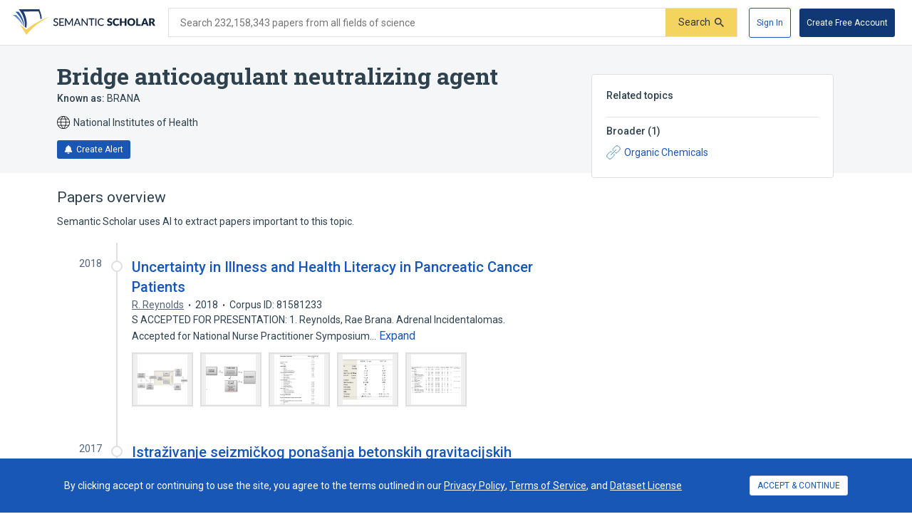

--- FILE ---
content_type: text/html; charset=utf-8
request_url: https://www.semanticscholar.org/topic/Bridge-anticoagulant-neutralizing-agent/7374487
body_size: 44986
content:
<!DOCTYPE html>
<html lang="en">
  <!--


NOTE: We have a public API for this page with more data.
Check out https://www.semanticscholar.org/product/api for more info.


-->
  <head>
    <title>Bridge anticoagulant neutralizing agent | Semantic Scholar</title>
    
      <meta name="robots" content="noarchive">
    
      <link rel="canonical" href="https://www.semanticscholar.org/topic/Bridge-anticoagulant-neutralizing-agent/7374487">
    <meta name="viewport" content="width=device-width,initial-scale=1">
    <meta charset="utf-8">
    
      <meta name="s2-ui-version" content="2908f1fbc62e21f8a52a18d6f688c2b18aea9837">
    
    
    
    
    <meta property="og:title" content="Bridge anticoagulant neutralizing agent | Semantic Scholar">
	<meta name="twitter:title" content="Bridge anticoagulant neutralizing agent | Semantic Scholar">
	<meta property="og:image" content="https://www.semanticscholar.org/img/semantic_scholar_og.png">
	<meta property="og:image:secure_url" content="https://www.semanticscholar.org/img/semantic_scholar_og.png">
	<meta property="og:image:width" content="1110">
	<meta property="og:image:height" content="582">
	<meta name="twitter:image" content="https://www.semanticscholar.org/img/semantic_scholar_og.png">
    <meta property="og:type" content="website">
    <meta property="og:locale" content="en_US">
    <meta property="og:image:secure_url" content="https://www.semanticscholar.org/img/semantic_scholar_og.png" />
    <meta property="og:locale" content="en_US" />
    <meta name="twitter:card" content="summary_large_image">
    <meta name="twitter:image" content="https://www.semanticscholar.org/img/semantic_scholar_og.png" />
    <meta name="twitter:site" content="@allenai_org">
    <link rel="apple-touch-icon-precomposed" sizes="57x57" href="https://cdn.semanticscholar.org/d5a7fc2a8d2c90b9/img/apple-touch-icon-57x57.png" class="favicon"/>
    <link rel="apple-touch-icon-precomposed" sizes="114x114" href="https://cdn.semanticscholar.org/d5a7fc2a8d2c90b9/img/apple-touch-icon-114x114.png" class="favicon"/>
    <link rel="apple-touch-icon-precomposed" sizes="72x72" href="https://cdn.semanticscholar.org/d5a7fc2a8d2c90b9/img/apple-touch-icon-72x72.png" class="favicon"/>
    <link rel="apple-touch-icon-precomposed" sizes="144x144" href="https://cdn.semanticscholar.org/d5a7fc2a8d2c90b9/img/apple-touch-icon-144x144.png" class="favicon"/>
    <link rel="apple-touch-icon-precomposed" sizes="60x60" href="https://cdn.semanticscholar.org/d5a7fc2a8d2c90b9/img/apple-touch-icon-60x60.png" class="favicon"/>
    <link rel="apple-touch-icon-precomposed" sizes="120x120" href="https://cdn.semanticscholar.org/d5a7fc2a8d2c90b9/img/apple-touch-icon-120x120.png" class="favicon"/>
    <link rel="apple-touch-icon-precomposed" sizes="76x76" href="https://cdn.semanticscholar.org/d5a7fc2a8d2c90b9/img/apple-touch-icon-76x76.png" class="favicon"/>
    <link rel="apple-touch-icon-precomposed" sizes="152x152" href="https://cdn.semanticscholar.org/d5a7fc2a8d2c90b9/img/apple-touch-icon-152x152.png" class="favicon"/>
    <link rel="icon" type="image/png" href="https://cdn.semanticscholar.org/d5a7fc2a8d2c90b9/img/favicon-196x196.png" sizes="196x196" class="favicon"/>
    <link rel="icon" type="image/png" href="https://cdn.semanticscholar.org/d5a7fc2a8d2c90b9/img/favicon-96x96.png" sizes="96x96" class="favicon"/>
    <link rel="icon" type="image/png" href="https://cdn.semanticscholar.org/d5a7fc2a8d2c90b9/img/favicon-32x32.png" sizes="32x32" class="favicon"/>
    <link rel="icon" type="image/png" href="https://cdn.semanticscholar.org/d5a7fc2a8d2c90b9/img/favicon-16x16.png" sizes="16x16" class="favicon"/>
    <link rel="icon" type="image/png" href="https://cdn.semanticscholar.org/d5a7fc2a8d2c90b9/img/favicon-128.png" sizes="128x128" class="favicon"/>
    <meta name="application-name" content="&nbsp;"/>
    <meta name="msapplication-TileColor" content="#FFFFFF" />
    <meta name="msapplication-TileImage" content="https://cdn.semanticscholar.org/d5a7fc2a8d2c90b9/img/mstile-144x144.png" class="favicon"/>
    <meta name="msapplication-square70x70logo" content="https://cdn.semanticscholar.org/d5a7fc2a8d2c90b9/img/mstile-70x70.png" class="favicon"/>
    <meta name="msapplication-square150x150logo" content="https://cdn.semanticscholar.org/d5a7fc2a8d2c90b9/img/mstile-150x150.png" class="favicon"/>
    <meta name="msapplication-wide310x150logo" content="https://cdn.semanticscholar.org/d5a7fc2a8d2c90b9/img/mstile-310x150.png" class="favicon"/>
    <meta name="msapplication-square310x310logo" content="https://cdn.semanticscholar.org/d5a7fc2a8d2c90b9/img/mstile-310x310.png" class="favicon"/>

    <script type="text/javascript">
      (function(){function c(b){b&&Array.from(d).forEach(function(a){a.href&&(a.href=a.href.replace("/img/","/img/darkmode/"));a.content&&(a.content=a.content.replace("/img/","/img/darkmode/"))})}var e=window.matchMedia("(prefers-color-scheme: dark)").matches||!1,d=document.getElementsByClassName("favicon");try{window.matchMedia("(prefers-color-scheme: dark)").addEventListener("change",function(b){c(b.matches)})}catch(b){try{window.matchMedia("(prefers-color-scheme: dark)").addListener(function(a){c(a.matches)})}catch(a){console.error(a)}}c(e)})();
    </script>
  
    
    
      <link href="https://fonts.googleapis.com/css?family=Roboto+Slab:400,500,600,700|Roboto:300,400,500,600,700&display=swap" rel="stylesheet">
    <link href="https://cdn.semanticscholar.org/d5a7fc2a8d2c90b9/css/main.css" rel="stylesheet">
    <script async src="https://www.googletagmanager.com/gtag/js?id=G-H7P4ZT52H5"></script>
  <script>
    window.googleAnalyticsId = window.googleAnalyticsId || 'G-H7P4ZT52H5';
    window.dataLayer = window.dataLayer || [];
    function gtag(){dataLayer.push(arguments);}
    gtag('js', new Date());
    gtag('config', 'G-H7P4ZT52H5', {
      'linker': {'domains': ['pdfs.semanticscholar.org'], 'accept_incoming': true},
      'send_page_view': false
    });
  </script>
<!-- Google Tag Manager -->
  <script>(function(w,d,s,l,i){w[l]=w[l]||[];w[l].push({'gtm.start':
  new Date().getTime(),event:'gtm.js'});var f=d.getElementsByTagName(s)[0],
  j=d.createElement(s),dl=l!='dataLayer'?'&l='+l:'';j.async=true;j.src=
  'https://www.googletagmanager.com/gtm.js?id='+i+dl;f.parentNode.insertBefore(j,f);
  })(window,document,'script','dataLayer','GTM-592W6WL');</script>
  <!-- End Google Tag Manager -->
<script type="text/javascript" src="https://c09bc9c04079.edge.sdk.awswaf.com/c09bc9c04079/4996efde3854/challenge.js" defer></script>
    <script>window.s2isMobile = false;</script>
    
      <script>window.s2RouteName = "ENTITY";</script>
    
    <script>document.documentElement.style.setProperty('--app-height', `${document.documentElement.clientHeight||window.innerHeight||0}px`);</script>
    
  </head>
  <body class="">
    <style data-styled="" data-styled-version="4.4.1"></style>
    
    <style>#app { display: none; }</style>
    <div id="app" class=""><div class="app-page HACK__is-desktop entity-page"><div class="app-page__header"><div><a href="#search-form" class="screen-reader-only">Skip to search form</a><a href="#main-content" class="screen-reader-only">Skip to main content</a><a href="#account-menu" class="screen-reader-only">Skip to account menu</a><header class="header has-search header--light flex-row-vcenter" role="banner"><a class="s2-logo-container" aria-label="Homepage" href="/"><svg viewBox="0 0 552.2 100" aria-labelledby="s2-logo-full-title s2-logo-full-desc" role="img" class="logo logo--logo-full"><title id="s2-logo-full-title">Semantic Scholar</title><desc id="s2-logo-full-desc">Semantic Scholar&#x27;s Logo</desc><g class="logo__wordmark"><path d="M174,40.5c-0.1,0.2-0.3,0.4-0.4,0.5c-0.1,0.1-0.3,0.2-0.6,0.2c-0.2,0-0.5-0.1-0.8-0.3 c-0.3-0.2-0.7-0.5-1.2-0.7c-0.5-0.3-1-0.5-1.7-0.7c-0.6-0.2-1.4-0.3-2.3-0.3c-0.8,0-1.6,0.1-2.2,0.3c-0.6,0.2-1.2,0.5-1.6,0.9 c-0.4,0.4-0.8,0.8-1,1.4c-0.2,0.5-0.3,1.1-0.3,1.7c0,0.8,0.2,1.4,0.6,1.9c0.4,0.5,0.9,0.9,1.6,1.3c0.6,0.4,1.4,0.7,2.2,0.9 c0.8,0.3,1.7,0.5,2.5,0.8c0.9,0.3,1.7,0.6,2.5,1c0.8,0.4,1.6,0.9,2.2,1.4c0.6,0.6,1.2,1.3,1.6,2.1c0.4,0.8,0.6,1.8,0.6,3 c0,1.3-0.2,2.5-0.7,3.6c-0.4,1.1-1.1,2.1-1.9,2.9c-0.8,0.8-1.9,1.5-3.1,2c-1.2,0.5-2.6,0.7-4.1,0.7c-0.9,0-1.8-0.1-2.7-0.3 c-0.9-0.2-1.7-0.4-2.5-0.8c-0.8-0.3-1.5-0.7-2.2-1.2c-0.7-0.5-1.3-1-1.8-1.6l1.2-2.1c0.1-0.2,0.3-0.3,0.4-0.4 c0.2-0.1,0.4-0.2,0.6-0.2c0.3,0,0.6,0.1,1,0.4c0.4,0.3,0.8,0.6,1.4,1s1.2,0.7,2,1c0.8,0.3,1.7,0.4,2.8,0.4c0.9,0,1.7-0.1,2.4-0.4 c0.7-0.2,1.3-0.6,1.8-1c0.5-0.4,0.8-1,1.1-1.6c0.3-0.6,0.4-1.3,0.4-2.1c0-0.8-0.2-1.5-0.6-2.1c-0.4-0.5-0.9-1-1.6-1.4 c-0.6-0.4-1.4-0.7-2.2-0.9c-0.8-0.3-1.7-0.5-2.5-0.8c-0.9-0.3-1.7-0.6-2.5-1c-0.8-0.4-1.6-0.8-2.2-1.4c-0.6-0.6-1.2-1.3-1.6-2.2 c-0.4-0.9-0.6-2-0.6-3.3c0-1,0.2-2,0.6-3c0.4-1,1-1.8,1.8-2.6c0.8-0.7,1.7-1.3,2.9-1.8c1.1-0.5,2.4-0.7,3.9-0.7 c1.6,0,3.1,0.3,4.5,0.8c1.4,0.5,2.5,1.3,3.6,2.2L174,40.5z"></path><path d="M198.2,61.2l0,3.5h-17.9V35.7h17.9v3.5h-13.6v9.2h11v3.4h-11v9.4H198.2z"></path><path d="M232.7,35.7v28.9H229V44.1c0-0.3,0-0.6,0-1s0-0.7,0.1-1.1l-9.6,17.7c-0.3,0.7-0.9,1-1.6,1h-0.6 c-0.7,0-1.2-0.3-1.5-1L206,42c0.1,0.8,0.1,1.5,0.1,2.1v20.6h-3.8V35.7h3.2c0.4,0,0.7,0,0.9,0.1s0.4,0.3,0.6,0.6l9.7,17.3 c0.2,0.3,0.4,0.7,0.5,1.1c0.2,0.4,0.3,0.8,0.5,1.2c0.3-0.8,0.6-1.6,1-2.3l9.5-17.3c0.2-0.3,0.4-0.5,0.6-0.6s0.5-0.1,0.9-0.1H232.7 z"></path><path d="M263.3,64.7H260c-0.4,0-0.7-0.1-0.9-0.3c-0.2-0.2-0.4-0.4-0.5-0.7l-2.6-6.7h-12.8l-2.6,6.7 c-0.1,0.3-0.3,0.5-0.5,0.7c-0.3,0.2-0.6,0.3-0.9,0.3h-3.3l11.5-28.9h4.3L263.3,64.7z M254.8,53.9l-4.3-11.2 c-0.3-0.8-0.6-1.7-0.9-2.9c-0.1,0.6-0.3,1.1-0.5,1.6c-0.2,0.5-0.3,0.9-0.5,1.3l-4.3,11.2H254.8z"></path><path d="M290.1,35.7v28.9h-2.2c-0.3,0-0.6-0.1-0.8-0.2c-0.2-0.1-0.4-0.3-0.7-0.6l-16.3-21.1c0,0.4,0.1,0.7,0.1,1.1 c0,0.4,0,0.7,0,1v19.8h-3.8V35.7h2.2c0.4,0,0.7,0,0.8,0.1c0.2,0.1,0.4,0.3,0.6,0.6l16.4,21.2c0-0.4-0.1-0.8-0.1-1.1 c0-0.4,0-0.7,0-1V35.7H290.1z"></path><path d="M316.2,39.3H307v25.3h-4.3V39.3h-9.2v-3.6h22.7V39.3z"></path><path d="M323.9,64.7h-4.3V35.7h4.3V64.7z"></path><path d="M350.8,58.5c0.2,0,0.4,0.1,0.6,0.3l1.7,1.9c-1.2,1.4-2.6,2.5-4.3,3.2c-1.7,0.8-3.7,1.1-6.1,1.1 c-2.1,0-4-0.4-5.7-1.1c-1.7-0.7-3.1-1.7-4.4-3c-1.2-1.3-2.1-2.9-2.8-4.7c-0.7-1.8-1-3.8-1-6c0-2.2,0.3-4.2,1-6 c0.7-1.8,1.7-3.4,2.9-4.7c1.2-1.3,2.7-2.3,4.5-3c1.7-0.7,3.7-1.1,5.8-1.1c2.1,0,3.9,0.3,5.5,1c1.6,0.7,3,1.6,4.2,2.7l-1.4,2 c-0.1,0.1-0.2,0.3-0.4,0.4c-0.1,0.1-0.3,0.1-0.6,0.1c-0.3,0-0.6-0.1-0.9-0.4c-0.3-0.3-0.8-0.5-1.4-0.9c-0.6-0.3-1.2-0.6-2.1-0.9 c-0.8-0.3-1.8-0.4-3.1-0.4c-1.4,0-2.8,0.3-3.9,0.8c-1.2,0.5-2.2,1.2-3.1,2.2c-0.9,0.9-1.5,2.1-2,3.5c-0.5,1.4-0.7,2.9-0.7,4.7 c0,1.8,0.2,3.3,0.7,4.7c0.5,1.4,1.2,2.5,2.1,3.5c0.9,1,1.9,1.7,3.1,2.2c1.2,0.5,2.5,0.7,3.8,0.7c0.8,0,1.6-0.1,2.2-0.2 c0.7-0.1,1.3-0.3,1.8-0.5c0.6-0.2,1.1-0.5,1.6-0.8c0.5-0.3,1-0.7,1.5-1.1c0.1-0.1,0.2-0.2,0.3-0.2 C350.5,58.5,350.6,58.5,350.8,58.5z"></path><path d="M383.2,41.3c-0.2,0.3-0.4,0.6-0.6,0.7c-0.2,0.2-0.5,0.2-0.9,0.2c-0.3,0-0.6-0.1-1-0.3 c-0.4-0.2-0.8-0.4-1.2-0.7c-0.5-0.2-1-0.5-1.5-0.7c-0.6-0.2-1.2-0.3-2-0.3c-1.3,0-2.2,0.3-2.9,0.8c-0.6,0.5-0.9,1.3-0.9,2.2 c0,0.6,0.2,1.1,0.6,1.5c0.4,0.4,0.9,0.7,1.5,1c0.6,0.3,1.3,0.5,2.1,0.8c0.8,0.2,1.6,0.5,2.4,0.8c0.8,0.3,1.6,0.6,2.4,1 c0.8,0.4,1.5,0.9,2.1,1.5c0.6,0.6,1.1,1.3,1.5,2.2c0.4,0.9,0.6,1.9,0.6,3.1c0,1.4-0.2,2.6-0.7,3.8c-0.5,1.2-1.2,2.2-2,3.1 c-0.9,0.9-2,1.6-3.3,2.1c-1.3,0.5-2.8,0.8-4.5,0.8c-0.9,0-1.8-0.1-2.8-0.3c-0.9-0.2-1.9-0.5-2.7-0.8c-0.9-0.3-1.7-0.7-2.5-1.2 c-0.8-0.5-1.5-1-2-1.6l2-3.2c0.2-0.2,0.4-0.4,0.6-0.6c0.3-0.2,0.5-0.2,0.9-0.2c0.4,0,0.8,0.1,1.2,0.4c0.4,0.3,0.9,0.5,1.4,0.8 c0.5,0.3,1.1,0.6,1.8,0.8c0.7,0.3,1.5,0.4,2.4,0.4c1.2,0,2.2-0.3,2.9-0.8c0.7-0.5,1-1.4,1-2.6c0-0.7-0.2-1.2-0.6-1.7 c-0.4-0.4-0.9-0.8-1.5-1.1s-1.3-0.5-2.1-0.7c-0.8-0.2-1.6-0.5-2.4-0.7c-0.8-0.3-1.6-0.6-2.4-1c-0.8-0.4-1.5-0.9-2.1-1.5 c-0.6-0.6-1.1-1.4-1.5-2.3c-0.4-0.9-0.6-2.1-0.6-3.5c0-1.1,0.2-2.2,0.7-3.2c0.4-1,1.1-2,2-2.8c0.9-0.8,1.9-1.5,3.2-2 c1.2-0.5,2.7-0.7,4.3-0.7c0.9,0,1.8,0.1,2.6,0.2c0.9,0.1,1.7,0.3,2.4,0.6c0.8,0.3,1.5,0.6,2.1,1c0.7,0.4,1.3,0.8,1.8,1.3 L383.2,41.3z"></path><path d="M408.6,57.1c0.2,0,0.3,0,0.5,0.1c0.2,0.1,0.3,0.2,0.5,0.3l2.7,2.8c-1.2,1.5-2.7,2.7-4.4,3.5 c-1.8,0.8-3.9,1.2-6.3,1.2c-2.2,0-4.2-0.4-6-1.1c-1.8-0.8-3.3-1.8-4.5-3.1c-1.2-1.3-2.2-2.9-2.8-4.8c-0.7-1.8-1-3.8-1-6 c0-2.2,0.4-4.2,1.1-6c0.7-1.8,1.7-3.4,3-4.7c1.3-1.3,2.8-2.4,4.6-3.1c1.8-0.7,3.8-1.1,5.9-1.1c1.1,0,2.1,0.1,3.1,0.3 c1,0.2,1.9,0.5,2.7,0.8c0.8,0.3,1.6,0.8,2.3,1.2c0.7,0.5,1.3,1,1.9,1.6l-2.3,3.1c-0.1,0.2-0.3,0.4-0.5,0.5 c-0.2,0.2-0.5,0.2-0.8,0.2c-0.2,0-0.5-0.1-0.7-0.2c-0.2-0.1-0.4-0.2-0.7-0.4c-0.2-0.2-0.5-0.3-0.8-0.5c-0.3-0.2-0.6-0.3-1-0.5 c-0.4-0.2-0.9-0.3-1.4-0.4c-0.5-0.1-1.2-0.2-1.9-0.2c-1.1,0-2.2,0.2-3.1,0.6c-0.9,0.4-1.7,1-2.4,1.8c-0.7,0.8-1.2,1.8-1.6,2.9 c-0.4,1.2-0.6,2.5-0.6,4c0,1.5,0.2,2.8,0.6,4c0.4,1.2,1,2.2,1.7,3c0.7,0.8,1.5,1.4,2.5,1.8c0.9,0.4,1.9,0.6,3,0.6 c0.6,0,1.2,0,1.7-0.1c0.5-0.1,1-0.2,1.4-0.3c0.4-0.1,0.9-0.3,1.2-0.6c0.4-0.2,0.8-0.5,1.2-0.9c0.2-0.1,0.3-0.2,0.5-0.3 C408.2,57.1,408.4,57.1,408.6,57.1z"></path><path d="M440.2,35.3v29.4h-6.9V52.3h-11.9v12.4h-6.9V35.3h6.9v12.3h11.9V35.3H440.2z"></path><path d="M474.3,50c0,2.1-0.4,4.1-1.1,5.9c-0.7,1.8-1.8,3.4-3.1,4.8c-1.3,1.3-2.9,2.4-4.8,3.2c-1.9,0.8-4,1.1-6.2,1.1 c-2.3,0-4.4-0.4-6.2-1.1s-3.5-1.8-4.8-3.2c-1.3-1.4-2.4-2.9-3.1-4.8c-0.7-1.8-1.1-3.8-1.1-5.9c0-2.1,0.4-4.1,1.1-5.9 c0.7-1.8,1.8-3.4,3.1-4.8c1.3-1.3,2.9-2.4,4.8-3.2s4-1.1,6.2-1.1c2.3,0,4.4,0.4,6.2,1.2c1.9,0.8,3.5,1.8,4.8,3.2 c1.3,1.3,2.4,2.9,3.1,4.8C474,45.9,474.3,47.9,474.3,50z M467.4,50c0-1.5-0.2-2.8-0.6-3.9c-0.4-1.2-0.9-2.1-1.6-3 c-0.7-0.8-1.6-1.4-2.6-1.9c-1-0.4-2.2-0.6-3.5-0.6c-1.3,0-2.5,0.2-3.5,0.6c-1,0.4-1.9,1-2.6,1.9c-0.7,0.8-1.2,1.8-1.6,3 s-0.6,2.5-0.6,3.9c0,1.5,0.2,2.8,0.6,3.9s0.9,2.1,1.6,3c0.7,0.8,1.6,1.4,2.6,1.8c1,0.4,2.2,0.6,3.5,0.6c1.3,0,2.5-0.2,3.5-0.6 c1-0.4,1.9-1,2.6-1.8c0.7-0.8,1.2-1.8,1.6-3C467.2,52.8,467.4,51.5,467.4,50z"></path><path d="M495.7,59.2v5.4H478V35.3h6.8v23.9H495.7z"></path><path d="M526.3,64.7H521c-0.6,0-1.1-0.1-1.4-0.4c-0.4-0.3-0.6-0.6-0.8-1.1l-1.7-5.1h-11.2l-1.7,5.1 c-0.1,0.4-0.4,0.7-0.8,1c-0.4,0.3-0.9,0.5-1.4,0.5h-5.3l11.4-29.4h7L526.3,64.7z M515.5,53.5l-2.7-8c-0.2-0.5-0.4-1.1-0.6-1.8 c-0.2-0.7-0.5-1.4-0.7-2.2c-0.2,0.8-0.4,1.6-0.6,2.3c-0.2,0.7-0.4,1.3-0.6,1.8l-2.7,8H515.5z"></path><path d="M552.2,64.7h-6.2c-1.1,0-2-0.4-2.5-1.3l-4.9-8.5c-0.2-0.4-0.5-0.6-0.8-0.8c-0.3-0.2-0.7-0.3-1.2-0.3H535v10.9 h-6.8V35.3h9.6c2.1,0,3.9,0.2,5.4,0.7c1.5,0.4,2.7,1,3.7,1.8s1.6,1.7,2.1,2.8c0.4,1.1,0.6,2.2,0.6,3.5c0,1-0.1,1.9-0.4,2.7 c-0.3,0.8-0.6,1.6-1.1,2.3c-0.5,0.7-1.1,1.4-1.8,1.9c-0.7,0.6-1.6,1-2.5,1.4c0.4,0.2,0.9,0.5,1.2,0.9c0.4,0.3,0.7,0.7,1,1.2 L552.2,64.7z M537.8,49.1c0.9,0,1.7-0.1,2.4-0.4c0.7-0.2,1.2-0.6,1.6-1c0.4-0.4,0.7-0.9,0.9-1.5c0.2-0.6,0.3-1.2,0.3-1.8 c0-1.3-0.4-2.3-1.3-3c-0.8-0.7-2.1-1.1-3.9-1.1H535v8.7H537.8z"></path></g><g class="logo__mark"><path class="logo__checkmark" d="M138.7,30.4c-4.9,3.1-8.3,4.8-12.4,7.2c-24,14.5-47.1,30.6-65,51.9L52.7,100L26.3,58 c5.9,4.7,20.6,17.9,26.6,20.8l19.4-14.6C85.8,54.7,124,34,138.7,30.4z"></path><path class="logo__paper-one" d="M46.5,68.5c2,1.6,4,3.1,5.6,4.3c4.4-21.2,0.7-44-10.9-63.8c19.5-0.3,38.9-0.5,58.4-0.8 c4.4,9.7,6.9,20,7.5,30.6c1.7-0.9,3.4-1.7,5.1-2.5c-0.6-10.8-3.7-22.6-9.6-36.2C76,0,49.5,0,22.9,0C40.2,20.5,48.1,45.3,46.5,68.5 z"></path><path class="logo__paper-two" d="M42.9,65.7c0.5,0.5,1.1,0.9,1.6,1.3c-0.8-19.7-8.2-39.8-22.1-57.1c-4.1,0-8.3,0-12.4,0 C27.9,26.4,38.8,46.3,42.9,65.7z"></path><path class="logo__paper-three" d="M38.6,61.9c0.6,0.5,1.2,1,1.9,1.6c-5.2-14.6-14.4-29-27.4-41.6c-4.4,0-8.7,0-13.1,0 C16.7,33.9,29.6,47.8,38.6,61.9z"></path></g></svg></a><form class="search-bar v2-search-bar" id="search-form" role="search" autoComplete="off" action="/search"><div class="flex-row-vcenter  input-container"><div class="flex-row-vcenter input-bg"><label for="q" class="search-input__label">Search 232,158,343 papers from all fields of science</label><input type="search" name="q" aria-label="Search text" class="legacy__input input form-input search-bar__input" value=""/><button disabled="" aria-label="Submit" aria-disabled="true" data-test-id="search__form-submit" class="form-submit form-submit__icon-text"><div class="flex-row-vcenter"><span class="form-submit-label">Search</span><svg aria-hidden="true" width="13" height="13" alt="" class="icon-svg icon-search-small" data-test-id="icon-search-small"><use xlink:href="#search-small"></use></svg></div></button></div></div></form><div class="header-right flex-right flex-row-vcenter"><nav class="account-menu" id="account-menu"><div class="account-menu__signed-out account-menu__show-sign-up"><button aria-label="Sign In" data-test-id="reading-list-sign-in" data-heap-id="sign_in_modal_button" type="submit" class="cl-button cl-button--no-arrow-divider cl-button--not-icon-only cl-button--no-icon cl-button--has-label cl-button--font-size- cl-button--icon-pos-left cl-button--shape-rectangle cl-button--size-default cl-button--type-secondary cl-button--density-default button button--secondary account-menu__sign-in-button"><span class="cl-button__label">Sign In</span></button><button aria-label="Create Free Account" data-test-id="reading-list-sign-in" data-heap-id="sign_up_modal_button" type="submit" class="cl-button cl-button--no-arrow-divider cl-button--not-icon-only cl-button--no-icon cl-button--has-label cl-button--font-size- cl-button--icon-pos-left cl-button--shape-rectangle cl-button--size-default cl-button--type-primary cl-button--density-default button button--primary account-menu__sign-up-button"><span class="cl-button__label">Create Free Account</span></button></div></nav><iframe id="cognito-signout-iframe" class="cognito-signout__iframe" title="Intentionally blank" aria-hidden="true" tabindex="-1"></iframe></div></header><div class="network-status network-status--is-online"></div></div></div><div class="app-page__content"><div class="entity-page__wrapper"><div class="centered-max-width-content entity-content"><div class="flex-item__left-column entity-header"><div class="entity-header-background"></div><h1 class="entity-name">Bridge anticoagulant neutralizing agent</h1><div class="entity-meta"><div class="entity-aliases"><span><strong>Known as: </strong><span><span class="entity-alias">BRANA</span></span> </span></div><span class="entity-source flex-row-vcenter"><svg aria-hidden="true" class="globe-icon flex-static icon-svg icon-globe" width="18" height="18" alt="" data-test-id="icon-globe"><use xlink:href="#globe"></use></svg>National Institutes of Health</span><button class="icon-button button--primary" data-test-id="create-alert-button"><span class="flex-row-centered"><svg aria-hidden="true" width="12" height="12" alt="" class="icon-svg icon-fa-bell" data-test-id="icon-fa-bell"><use xlink:href="#fa-bell"></use></svg><span class="icon-button-text">Create Alert</span><span class="icon-button-responsive-text">Alert</span></span></button></div></div><div class="flex-item__left-column entity-sidebar"><div class="responsive-info-box related-entities collapsed-on-small-screens"><div class="responsive-info-box__title large-screen-only"><h2>Related topics</h2></div><header class="responsive-info-box__title flex-space-between flex-align-start small-screen-only"><div><h2>Related topics</h2><span class="responsive-info-box__subtitle">1 relation</span></div><svg aria-hidden="true" class="expand-arrow icon-svg icon-expand-arrow" width="25" height="25" alt="" data-test-id="icon-expand-arrow"><use xlink:href="#expand-arrow"></use></svg></header><div class="responsive-info-box__content"><div class="related-entities-sections"><div class="related-entities-section"><h3>Broader<!-- --> (<!-- -->1<!-- -->)</h3><div class="related-entity-list flex-row-vcenter flex-wrap flex-align-start"><a class="related-entity-link related-entity-list-item flex-row-vcenter" href="/topic/Organic-Chemicals/16095"><svg aria-hidden="true" width="20" height="20" class="flex-static icon-svg icon-entity-link" alt="" data-test-id="icon-entity-link"><use xlink:href="#entity-link"></use></svg>Organic Chemicals</a></div></div></div></div></div></div><div class="flex-item__left-column entity-timeline-papers"><div class="entity-papers"><h2>Papers overview</h2><div>Semantic Scholar uses AI to extract papers important to this topic.</div><div class="entity-papers-timeline"><div class="flex-container" data-test-id="timeline-paper"><div class="flex-item timeline-paper-left-rail flex-static"><div class="timeline-paper-label-and-year"><div class="timeline-paper-year">2018</div></div><div class="timeline-paper-left-rail-circle"></div></div><div class="flex-item timeline-paper-details"><div class="timeline-paper-label-and-year flex-row-vbaseline"><div class="timeline-paper-label"></div><div class="timeline-paper-year">2018</div></div><div class="timeline-paper-title"><a class="" href="/paper/Uncertainty-in-Illness-and-Health-Literacy-in-Reynolds/de0b04d02ec7b5fa855fc18858989e175084ea26">Uncertainty in Illness and Health Literacy in Pancreatic Cancer Patients</a></div><ul class="paper-meta" data-test-id="paper-meta-subhead"><li data-test-id="author-list"><span class="author-list"><span data-heap-id="heap_author_list_item" data-heap-author-id="6791879" data-test-id="author-list"><a class="author-list__link author-list__author-name" href="/author/R.-Reynolds/6791879"><span class=""><span>R. Reynolds</span></span></a></span></span></li><li data-test-id="paper-year"><span class=""><span>2018</span></span></li><li data-test-id="corpus-id">Corpus ID: 81581233</li></ul><div class="text-truncator paper-timeline-abstract"><span data-test-id="text-truncator-text">S ACCEPTED FOR PRESENTATION: 1. Reynolds, Rae Brana. Adrenal Incidentalomas. Accepted for National Nurse Practitioner Symposium… </span><button aria-label="Expand truncated text" data-test-id="text-truncator-toggle" tabindex="0" data-heap-id="text_truncator_toggle" type="submit" class="cl-button cl-button--no-arrow-divider cl-button--not-icon-only cl-button--no-icon cl-button--has-label cl-button--font-size- cl-button--icon-pos-left cl-button--shape-rectangle cl-button--size-default cl-button--type-tertiary cl-button--density-default text-truncator__toggle more-toggle mod-clickable more"><span class="cl-button__label">Expand</span></button></div><div class="entity-figures flex-row-vcenter"><ul class="flex-row entity-figures-list paper-detail-figures-list"><li><button class="figure-border entity-figure"><div><div class="paper-detail-figures-list-figure-image"><img src="https://figures.semanticscholar.org/de0b04d02ec7b5fa855fc18858989e175084ea26/18-Figure1-1.png" alt="figure 1" data-test-id="figure-thumbnail-img" loading="lazy"/></div></div></button></li><li><button class="figure-border entity-figure"><div><div class="paper-detail-figures-list-figure-image"><img src="https://figures.semanticscholar.org/de0b04d02ec7b5fa855fc18858989e175084ea26/22-Figure2-1.png" alt="figure 2" data-test-id="figure-thumbnail-img" loading="lazy"/></div></div></button></li><li><button class="figure-border entity-figure"><div><div class="paper-detail-figures-list-figure-image"><img src="https://figures.semanticscholar.org/de0b04d02ec7b5fa855fc18858989e175084ea26/84-Table1-1.png" alt="table 1" data-test-id="figure-thumbnail-img" loading="lazy"/></div></div></button></li><li><button class="figure-border entity-figure"><div><div class="paper-detail-figures-list-figure-image"><img src="https://figures.semanticscholar.org/de0b04d02ec7b5fa855fc18858989e175084ea26/85-Table2-1.png" alt="table 2" data-test-id="figure-thumbnail-img" loading="lazy"/></div></div></button></li><li><button class="figure-border entity-figure"><div><div class="paper-detail-figures-list-figure-image"><img src="https://figures.semanticscholar.org/de0b04d02ec7b5fa855fc18858989e175084ea26/86-Table3-1.png" alt="table 3" data-test-id="figure-thumbnail-img" loading="lazy"/></div></div></button></li></ul></div></div></div><div class="flex-container" data-test-id="timeline-paper"><div class="flex-item timeline-paper-left-rail flex-static"><div class="timeline-paper-label-and-year"><div class="timeline-paper-year">2017</div></div><div class="timeline-paper-left-rail-circle"></div></div><div class="flex-item timeline-paper-details"><div class="timeline-paper-label-and-year flex-row-vbaseline"><div class="timeline-paper-label"></div><div class="timeline-paper-year">2017</div></div><div class="timeline-paper-title"><a class="" href="/paper/Istra%C5%BEivanje-seizmi%C4%8Dkog-pona%C5%A1anja-betonskih-brana-Primljen/b2024c09403068de1cdecfbe0579018075a644ed">Istraživanje seizmičkog ponašanja betonskih gravitacijskih brana pomoću probabilističke analize</a></div><ul class="paper-meta" data-test-id="paper-meta-subhead"><li data-test-id="author-list"><span class="author-list"><span data-heap-id="heap_author_list_item" data-heap-author-id="2103566034" data-test-id="author-list"><a class="author-list__link author-list__author-name" href="/author/Primljen/2103566034"><span class=""><span>Primljen</span></span></a></span></span></li><li data-test-id="paper-year"><span class=""><span>2017</span></span></li><li data-test-id="corpus-id">Corpus ID: 38886361</li></ul><div class="text-truncator paper-timeline-abstract"><span data-test-id="text-truncator-text">U radu se istražuje utjecaj modula elastičnosti betona na seizmičko ponašanje gravitacijske brane Koyna u Indiji pomoću… </span><button aria-label="Expand truncated text" data-test-id="text-truncator-toggle" tabindex="0" data-heap-id="text_truncator_toggle" type="submit" class="cl-button cl-button--no-arrow-divider cl-button--not-icon-only cl-button--no-icon cl-button--has-label cl-button--font-size- cl-button--icon-pos-left cl-button--shape-rectangle cl-button--size-default cl-button--type-tertiary cl-button--density-default text-truncator__toggle more-toggle mod-clickable more"><span class="cl-button__label">Expand</span></button></div></div></div><div class="flex-container" data-test-id="timeline-paper"><div class="flex-item timeline-paper-left-rail flex-static"><div class="timeline-paper-label-and-year"><div class="timeline-paper-year">2016</div></div><div class="timeline-paper-left-rail-circle"></div></div><div class="flex-item timeline-paper-details"><div class="timeline-paper-label-and-year flex-row-vbaseline"><div class="timeline-paper-label"></div><div class="timeline-paper-year">2016</div></div><div class="timeline-paper-title"><a class="" href="/paper/Uklanjanje-(razgradnja)-brana-i-ili-pregrada-na-roje-Bonacci-Bonacci/a23804b1ebdf5c3f98eae55e0ec7661d128ad796">Uklanjanje (razgradnja) brana i/ili pregrada na otvorenim vodotocima</a></div><ul class="paper-meta" data-test-id="paper-meta-subhead"><li data-test-id="author-list"><span class="author-list"><span data-heap-id="heap_author_list_item" data-heap-author-id="1412162126" data-test-id="author-list"><a class="author-list__link author-list__author-name" href="/author/T.-roje-Bonacci/1412162126"><span class=""><span>T. roje-Bonacci</span></span></a></span><span data-heap-id="heap_author_list_item" data-heap-author-id="22470532" data-test-id="author-list"><span aria-hidden="true">, </span><a class="author-list__link author-list__author-name" href="/author/O.-Bonacci/22470532"><span class=""><span>O. Bonacci</span></span></a></span></span></li><li data-test-id="paper-year"><span class=""><span>2016</span></span></li><li data-test-id="corpus-id">Corpus ID: 185889579</li></ul></div></div><div class="flex-container" data-test-id="timeline-paper"><div class="flex-item timeline-paper-left-rail flex-static"><div class="timeline-paper-label-and-year"><div class="timeline-paper-year">2016</div></div><div class="timeline-paper-left-rail-circle"></div></div><div class="flex-item timeline-paper-details"><div class="timeline-paper-label-and-year flex-row-vbaseline"><div class="timeline-paper-label"></div><div class="timeline-paper-year">2016</div></div><div class="timeline-paper-title"><a class="" href="/paper/Interpopulations-variability-of-Teucrium-arduini-L.-Petrovi%C4%87-Kosalec/3d457725cf26f86a146c87286fcdc5e067137b0f">Interpopulations variability of Teucrium arduini L. (Lamiaceae) essential oil</a></div><ul class="paper-meta" data-test-id="paper-meta-subhead"><li data-test-id="author-list"><span class="author-list"><span data-heap-id="heap_author_list_item" data-heap-author-id="13880953" data-test-id="author-list"><a class="author-list__link author-list__author-name" href="/author/M.-Petrovi%C4%87/13880953"><span class=""><span>M. Petrović</span></span></a></span><span data-heap-id="heap_author_list_item" data-heap-author-id="7029671" data-test-id="author-list"><span aria-hidden="true">, </span><a class="author-list__link author-list__author-name" href="/author/I.-Kosalec/7029671"><span class=""><span>I. Kosalec</span></span></a></span><span data-heap-id="heap_author_list_item" data-heap-author-id="47912001" data-test-id="author-list"><span aria-hidden="true">, </span><a class="author-list__link author-list__author-name" href="/author/D.-Kremer/47912001"><span class=""><span>D. Kremer</span></span></a></span></span></li><li data-test-id="paper-year"><span class=""><span>2016</span></span></li><li data-test-id="corpus-id">Corpus ID: 88996943</li></ul><div class="text-truncator paper-timeline-abstract"><span data-test-id="text-truncator-text">Chemical composition of the essential oil (analysed by GC-MS) was conducted on six populations of endemic Teucrium arduini L… </span><button aria-label="Expand truncated text" data-test-id="text-truncator-toggle" tabindex="0" data-heap-id="text_truncator_toggle" type="submit" class="cl-button cl-button--no-arrow-divider cl-button--not-icon-only cl-button--no-icon cl-button--has-label cl-button--font-size- cl-button--icon-pos-left cl-button--shape-rectangle cl-button--size-default cl-button--type-tertiary cl-button--density-default text-truncator__toggle more-toggle mod-clickable more"><span class="cl-button__label">Expand</span></button></div><div class="entity-figures flex-row-vcenter"><ul class="flex-row entity-figures-list paper-detail-figures-list"><li><button class="figure-border entity-figure"><div><div class="paper-detail-figures-list-figure-image"><img src="https://figures.semanticscholar.org/3d457725cf26f86a146c87286fcdc5e067137b0f/2-Table2-1.png" alt="table 2" data-test-id="figure-thumbnail-img" loading="lazy"/></div></div></button></li><li><button class="figure-border entity-figure"><div><div class="paper-detail-figures-list-figure-image"><img src="https://figures.semanticscholar.org/3d457725cf26f86a146c87286fcdc5e067137b0f/2-Table1-1.png" alt="table 1" data-test-id="figure-thumbnail-img" loading="lazy"/></div></div></button></li><li><button class="figure-border entity-figure"><div><div class="paper-detail-figures-list-figure-image"><img src="https://figures.semanticscholar.org/3d457725cf26f86a146c87286fcdc5e067137b0f/4-Table3-1.png" alt="table 3" data-test-id="figure-thumbnail-img" loading="lazy"/></div></div></button></li></ul></div></div></div><div class="flex-container" data-test-id="timeline-paper"><div class="flex-item timeline-paper-left-rail flex-static"><div class="timeline-paper-label-and-year"><div class="timeline-paper-year">2004</div></div><div class="timeline-paper-left-rail-circle"></div></div><div class="flex-item timeline-paper-details"><div class="timeline-paper-label-and-year flex-row-vbaseline"><div class="timeline-paper-label"></div><div class="timeline-paper-year">2004</div></div><div class="timeline-paper-title"><a class="" href="/paper/Pharmacokinetics-of-Amonafide-in-dogs-Lu-McLean/4c258d68522d5991468def98cb599f42676c8131">Pharmacokinetics of Amonafide in dogs</a></div><ul class="paper-meta" data-test-id="paper-meta-subhead"><li data-test-id="author-list"><span class="author-list"><span data-heap-id="heap_author_list_item" data-heap-author-id="143730977" data-test-id="author-list"><a class="author-list__link author-list__author-name" href="/author/K.-Lu/143730977"><span class=""><span>K. Lu</span></span></a></span><span data-heap-id="heap_author_list_item" data-heap-author-id="145392734" data-test-id="author-list"><span aria-hidden="true">, </span><a class="author-list__link author-list__author-name" href="/author/M.-McLean/145392734"><span class=""><span>M. McLean</span></span></a></span><span data-heap-id="heap_author_list_item" data-heap-author-id="2162168" data-test-id="author-list"><span aria-hidden="true">, </span><a class="author-list__link author-list__author-name" href="/author/M.-Vestal/2162168"><span class=""><span>M. Vestal</span></span></a></span><span data-heap-id="heap_author_list_item" data-heap-author-id="2477930" data-test-id="author-list"><span aria-hidden="true">, </span><a class="author-list__link author-list__author-name" href="/author/R.-Newman/2477930"><span class=""><span>R. Newman</span></span></a></span></span></li><li data-test-id="venue-metadata"><a class="cl-paper-venue cl-paper-venue--paper-metadata" data-test-id="normalized-venue-link" data-heap-id="venue_serp_link_click" href="/venue?name=Cancer%20Chemotherapy%20and%20Pharmacology"><span class="" data-test-id="venue-metadata"><span>Cancer Chemotherapy and Pharmacology</span></span></a></li><li data-test-id="paper-year"><span class=""><span>2004</span></span></li><li data-test-id="corpus-id">Corpus ID: 23232398</li></ul><div class="text-truncator paper-timeline-abstract"><span data-test-id="text-truncator-text">SummaryAmonafide, one of a series of imide derivatives of 1,8-naphthalic acid synthesized by Brana et al. [2] has shown… </span><button aria-label="Expand truncated text" data-test-id="text-truncator-toggle" tabindex="0" data-heap-id="text_truncator_toggle" type="submit" class="cl-button cl-button--no-arrow-divider cl-button--not-icon-only cl-button--no-icon cl-button--has-label cl-button--font-size- cl-button--icon-pos-left cl-button--shape-rectangle cl-button--size-default cl-button--type-tertiary cl-button--density-default text-truncator__toggle more-toggle mod-clickable more"><span class="cl-button__label">Expand</span></button></div></div></div><div class="flex-container" data-test-id="timeline-paper"><div class="flex-item timeline-paper-left-rail flex-static"><div class="timeline-paper-label-and-year"><div class="timeline-paper-year">1979</div></div><div class="timeline-paper-left-rail-circle"></div></div><div class="flex-item timeline-paper-details"><div class="timeline-paper-label-and-year flex-row-vbaseline"><div class="timeline-paper-label"></div><div class="timeline-paper-year">1979</div></div><div class="timeline-paper-title"><a class="" href="/paper/Ultrasonic-Purification-of-Bridge-Anticoagulant-and-Nour-Eldin/cde55224c2355ee2fb20bee06df418013e673af5">Ultrasonic Purification of Bridge Anticoagulant Neutralizing Agent (BANA) and a Study on Its Effect on Factor VIII Inhibitor</a></div><ul class="paper-meta" data-test-id="paper-meta-subhead"><li data-test-id="author-list"><span class="author-list"><span data-heap-id="heap_author_list_item" data-heap-author-id="1404019226" data-test-id="author-list"><a class="author-list__link author-list__author-name" href="/author/F.-Nour-Eldin/1404019226"><span class=""><span>F. Nour-Eldin</span></span></a></span></span></li><li data-test-id="venue-metadata"><a class="cl-paper-venue cl-paper-venue--paper-metadata" data-test-id="normalized-venue-link" data-heap-id="venue_serp_link_click" href="/venue?name=Transfusion"><span class="" data-test-id="venue-metadata"><span>Transfusion</span></span></a></li><li data-test-id="paper-year"><span class=""><span>1979</span></span></li><li data-test-id="corpus-id">Corpus ID: 23246914</li></ul><div class="text-truncator paper-timeline-abstract"><span data-test-id="text-truncator-text">Ether precipitation of globulins from the supernatant fraction of prothrombin complex concentrate, followed by adsorption on… </span><button aria-label="Expand truncated text" data-test-id="text-truncator-toggle" tabindex="0" data-heap-id="text_truncator_toggle" type="submit" class="cl-button cl-button--no-arrow-divider cl-button--not-icon-only cl-button--no-icon cl-button--has-label cl-button--font-size- cl-button--icon-pos-left cl-button--shape-rectangle cl-button--size-default cl-button--type-tertiary cl-button--density-default text-truncator__toggle more-toggle mod-clickable more"><span class="cl-button__label">Expand</span></button></div></div></div></div></div></div></div></div></div><div class="app-page__footer"><footer class="footer" role="contentinfo"><section class="page-section subscribe-tile tile padded light"><div class="container flex-row-vcenter subscribe-tile__container" aria-label="Newsletter Subscribe"><div class="subscribe-tile__blurb">Stay Connected With Semantic Scholar</div><div class="subscribe-form"><input type="text" class="cl-text-input subscribe-form__input" placeholder="Your E-mail Address" value=""/><button type="submit" class="cl-button cl-button--no-arrow-divider cl-button--not-icon-only cl-button--no-icon cl-button--has-label cl-button--font-size- cl-button--icon-pos-left cl-button--shape-rectangle cl-button--size-default cl-button--type-primary cl-button--density-default subscribe-form__submit-button"><span class="cl-button__label">Sign Up</span></button></div></div></section><section class="page-section about-us-section"><div class="container about-us-container"><div class="about-us__links-about-s2"><h2>What Is Semantic Scholar?</h2><p>Semantic Scholar is a free, AI-powered research tool for scientific literature, based at Ai2.</p><a href="/about" class="flex-row about-link" aria-label="Learn More">Learn More</a></div><div class="about-us__link-group"><div class="about-us__link-list"><h3>About</h3><a href="/about" class="flex-row about-link" aria-label="About Us">About Us</a><a href="/about/publishers" class="flex-row about-link" aria-label="Publishers">Publishers</a><a href="https://allenai.org/blog" target="_blank" rel="noopener " class="flex-row about-link" aria-label="Blog">Blog<span class="screen-reader-only"> (opens in a new tab)</span></a><a href="https://allenai.org/careers?team=semantic+scholar#current-openings" target="_blank" rel="noopener " class="flex-row about-link" aria-label="Ai2 Careers">Ai2 Careers<span class="screen-reader-only"> (opens in a new tab)</span></a></div><div class="about-us__link-list"><h3>Product</h3><a href="/product" class="flex-row about-link" aria-label="Product Overview">Product Overview</a><a href="/product/semantic-reader" class="flex-row about-link" aria-label="Semantic Reader">Semantic Reader</a><a href="/product/scholars-hub" class="flex-row about-link" aria-label="Scholar&#x27;s Hub">Scholar&#x27;s Hub</a><a href="/product/beta-program" class="flex-row about-link" aria-label="Beta Program">Beta Program</a><a href="/product/release-notes" class="flex-row about-link" aria-label="Release Notes">Release Notes</a></div><div class="about-us__link-list"><h3>API</h3><a href="/product/api" class="flex-row about-link" aria-label="API Overview">API Overview</a><a href="/product/api%2Ftutorial" class="flex-row about-link" aria-label="API Tutorials">API Tutorials</a><a href="https://api.semanticscholar.org/api-docs/" target="_blank" rel="noopener " class="flex-row about-link" aria-label="API Documentation">API Documentation<span class="screen-reader-only"> (opens in a new tab)</span></a><a href="/product/api%2Fgallery" class="flex-row about-link" aria-label="API Gallery">API Gallery</a></div><div class="about-us__link-list"><h3>Research</h3><a href="https://allenai.org/papers?tag=Semantic%20Scholar" target="_blank" rel="noopener " class="flex-row about-link" aria-label="Publications">Publications<span class="screen-reader-only"> (opens in a new tab)</span></a><a href="https://allenai.org/careers" target="_blank" rel="noopener " class="flex-row about-link" aria-label="Research Careers">Research Careers<span class="screen-reader-only"> (opens in a new tab)</span></a><a href="https://allenai.org/ai-for-science" target="_blank" rel="noopener " class="flex-row about-link" aria-label="Resources">Resources<span class="screen-reader-only"> (opens in a new tab)</span></a></div><div class="about-us__link-list"><h3>Help</h3><a href="/faq" class="flex-row faq-link" aria-label="FAQ">FAQ</a><a href="/about/librarians" class="flex-row about-link" aria-label="Librarians">Librarians</a><a href="/product/tutorials" class="flex-row about-link" aria-label="Tutorials">Tutorials</a><button class="flex-row feedback-link link-button" aria-label="Contact" data-test-id="footer-feedback-link">Contact</button></div></div></div></section><section class="page-section footer__bottom-links__section"><div class="container flex-row-vcenter footer__bottom-links__container"><div><div class="footer__row">Proudly built by <a href="http://allenai.org" target="_blank" rel="noopener " data-test-id="footer-ai2-link">Ai2<span class="screen-reader-only"> (opens in a new tab)</span></a></div><div class="footer__row"><span class="collab-attributions-link"><button class="link-button" data-test-id="footer-collab-link">Collaborators &amp; Attributions </button></span>•<a href="https://allenai.org/terms" target="_blank" rel="noopener " class="tos-link" data-test-id="footer-tos-link" aria-label="Terms of Service">Terms of Service<span class="screen-reader-only"> (opens in a new tab)</span></a>•<a href="https://allenai.org/privacy-policy.html" target="_blank" rel="noopener " class="pp-link" data-test-id="footer-privacy-link" aria-label="Privacy Policy">Privacy Policy<span class="screen-reader-only"> (opens in a new tab)</span></a>•<a target="_blank" class="api-license-link link-button--in-new-tab" data-test-id="footer-api-license-link" aria-label="API License Agreement" href="/product/api/license">API License Agreement</a></div></div><a href="http://allenai.org" target="_blank" rel="noopener " class="footer-ai2-logo flex-right" aria-label="The Allen Institute for AI">The Allen Institute for AI<span class="screen-reader-only"> (opens in a new tab)</span></a></div></section></footer></div></div><div class="shelf-manager"><span></span></div><div class="cookie-banner" data-test-id="cookie-banner"><div class="cookie-banner__content"><div class="cookie-banner__message"><span class="cookie-banner__message-body">By clicking accept or continuing to use the site, you agree to the terms outlined in our<!-- --> <a href="https://allenai.org/privacy-policy.html" target="_blank" rel="noopener " class="cookie-banner__copyright-link">Privacy Policy<span class="screen-reader-only"> (opens in a new tab)</span></a>, <a href="https://allenai.org/terms" target="_blank" rel="noopener " class="cookie-banner__copyright-link">Terms of Service<span class="screen-reader-only"> (opens in a new tab)</span></a>, and <a href="http://api.semanticscholar.org/corpus/legal" target="_blank" rel="noopener " class="cookie-banner__copyright-link">Dataset License<span class="screen-reader-only"> (opens in a new tab)</span></a></span></div><div class="cookie-banner__actions"><button class="cookie-banner__action-btn button button--secondary" data-test-id="cookie-banner__dismiss-btn" data-heap-id="cookie_banner_accept">ACCEPT &amp; CONTINUE</button></div></div></div><svg xmlns="http://www.w3.org/2000/svg" style="display:none"><symbol id="entity-link" viewBox="0 0 24 24"><g stroke-width="1" fill="none" fill-rule="evenodd" stroke-linecap="round" stroke-linejoin="round"><g transform="translate(-950.000000, -706.000000)" stroke="#237aaa"><g transform="translate(930.000000, 242.000000)"><g transform="translate(0.000000, 179.000000)"><g transform="translate(20.000000, 284.000000)"><g transform="translate(0.000000, 1.000000)"><path d="M14.7272727,12.5454545 L14.8210909,12.6392727 C15.6730909,13.4912727 17.0541818,13.4912727 17.9061818,12.6392727 L22.2316364,8.31490909 C23.5036364,7.04181818 23.5036364,4.95927273 22.2316364,3.68618182 L20.3138182,1.76945455 C19.0418182,0.496363636 16.9581818,0.496363636 15.6861818,1.76945455 L11.3607273,6.09381818 C10.5087273,6.94581818 10.5087273,8.32690909 11.3607273,9.18 L11.4545455,9.27272727"></path><path d="M9.27272727,11.4545455 L9.17890909,11.3618182 C8.32690909,10.5087273 6.94581818,10.5087273 6.09381818,11.3618182 L1.76836364,15.6861818 C0.496363636,16.9592727 0.496363636,19.0418182 1.76836364,20.3149091 L3.68618182,22.2316364 C4.95818182,23.5047273 7.04181818,23.5047273 8.31381818,22.2316364 L12.6392727,17.9072727 C13.4912727,17.0541818 13.4912727,15.6730909 12.6392727,14.8210909 L12.5454545,14.7272727"></path><path d="M7.75778182,16.2427636 L16.2417818,7.75767273"></path></g></g></g></g></g></g></symbol><symbol id="expand-arrow" viewBox="0 0 24 24"><g id="Final-Design" stroke="none" stroke-width="1" fill="none" fill-rule="evenodd" stroke-linecap="round" stroke-linejoin="round"><g id="Mobile-Entity-Page" transform="translate(-321.000000, -342.000000)" stroke="#546973"><g id="Metrics" transform="translate(21.000000, 324.000000)"><g><g transform="translate(301.000000, 19.000000)"><path d="M6.375,11.625 L0.375,17.625" id="Stroke-353"></path><polyline id="Stroke-354" points="4.125 17.625 0.375 17.625 0.375 13.875"></polyline><path d="M11.625,6.375 L17.625,0.375" id="Stroke-355"></path><polyline id="Stroke-356" points="13.875 0.375 17.625 0.375 17.625 4.125"></polyline></g></g></g></g></g></symbol><symbol id="fa-bell" viewBox="0 0 21 24"><path d="M21,18a1.5,1.5,0,0,1-1.5,1.5H1.5A1.5,1.5,0,0,1,.4,17C1.31,16,3,14.55,3,9.75A7.39,7.39,0,0,1,9,2.48v-1a1.5,1.5,0,0,1,3,0v1a7.41,7.41,0,0,1,6,7.27c0,4.8,1.69,6.26,2.6,7.23A1.48,1.48,0,0,1,21,18ZM7.5,21h6a3,3,0,0,1-6,0Z"></path></symbol><symbol id="globe" viewBox="0 0 24 24"><g id="Page-1" stroke="none" stroke-width="1" fill-rule="evenodd"><g id="SERP-with-Entity" transform="translate(-1151.000000, -591.000000)" fill-rule="nonzero"><g id="Sidebar" transform="translate(930.000000, 242.000000)"><g id="Authors" transform="translate(0.000000, 179.000000)"><g id="Source" transform="translate(221.000000, 169.000000)"><g transform="translate(0.000000, 1.000000)"><path d="M23,11.9565 C23,5.86775805 18.1080186,1.0005 12.005,1.0005 C11.8329476,1.0005 11.6774772,1.00376815 11.5251141,1.01109526 C5.58721094,1.25015998 1,5.87984777 1,11.7495 C1,17.9049777 5.92920226,23.0005 11.968,23.0005 C18.0605205,23.0005 23,18.0556949 23,11.9565 Z M24,11.9565 C24,18.6077385 18.6130466,24.0005 11.968,24.0005 C5.36935543,24.0005 0,18.449973 0,11.7495 C0,5.33624766 5.01749953,0.272286882 11.4809315,0.0120796263 C11.6465082,0.00410002878 11.8177667,0.000499999999 12.005,0.000499999999 C18.6591723,0.000499999999 24,5.31433592 24,11.9565 Z" id="Stroke-5698"></path><path d="M11.1374983,0.172059949 C4.96613362,6.85770499 4.96613362,15.6061782 11.1049,23.7912 L11.9049,23.1912 C6.04366638,15.3762218 6.04366638,7.16469501 11.8723017,0.850340051 L11.1374983,0.172059949 Z" id="Stroke-5699"></path><path d="M12.1374983,0.850340051 C17.9661336,7.16469501 17.9661336,15.3732218 12.1049,23.1882 L12.9049,23.7882 C19.0436664,15.6031782 19.0436664,6.85770499 12.8723017,0.172059949 L12.1374983,0.850340051 Z" id="Stroke-5700"></path><polygon id="Stroke-5701" points="2 17.9785 22.062 17.9785 22.062 16.9785 2 16.9785"></polygon><polygon id="Stroke-5702" points="2.4058 5.9785 21.4678 5.9785 21.4678 4.9785 2.4058 4.9785"></polygon><polygon id="Stroke-5703" points="0.5 11.9785 23.437 11.9785 23.437 10.9785 0.5 10.9785"></polygon></g></g></g></g></g></g></symbol><symbol id="search-small" viewBox="0 0 36 36"><path d="M25.73,22.64H24.1l-0.58-0.56c2.02-2.35,3.23-5.39,3.23-8.71C26.76,5.99,20.77,0,13.38,0S0,5.99,0,13.38 s5.99,13.38,13.38,13.38c3.31,0,6.36-1.21,8.71-3.23l0.56,0.58v1.63L32.93,36L36,32.93L25.73,22.64z M13.38,22.64 c-5.13,0-9.26-4.14-9.26-9.26s4.14-9.26,9.26-9.26s9.26,4.14,9.26,9.26S18.5,22.64,13.38,22.64z"></path></symbol></svg></div>
    
    <style>#app { display: initial; }</style>
    <script></script>
    

<script type="text/javascript" id="hs-script-loader" async defer src="//js.hs-scripts.com/5910970.js"></script>
<noscript><iframe src="https://www.googletagmanager.com/ns.html?id=GTM-592W6WL"
  height="0" width="0" style="display:none;visibility:hidden"></iframe></noscript>
    <script>var DATA = '[base64]';</script>
    <script>window.S2_WEBLAB_CONFIG = {"experimentsDynamicConfig":"{\"pdp_tldr_abstract\":{\"id\":251,\"key\":\"pdp_tldr_abstract\",\"variations\":[{\"key\":\"control\",\"ratio\":0},{\"key\":\"pdp_tldr\",\"ratio\":1}],\"trafficRatio\":1,\"status\":{\"value\":\"FINISHED\"},\"salt\":\"pdp_tldr_abstract\",\"allocationSalt\":\"nm945zClaQRPNTiNJr7Oh0Sr\",\"exposureSalt\":\"azaYANk4PtVCBDHyfUJqAzyr\",\"createdAtUtc\":1692908021.417,\"createdByUser\":5515660},\"google_one_tap\":{\"id\":197,\"key\":\"google_one_tap\",\"variations\":[{\"key\":\"control\",\"ratio\":1},{\"key\":\"enabled\",\"ratio\":0}],\"trafficRatio\":1,\"status\":{\"value\":\"FINISHED\"},\"salt\":\"google_one_tap\",\"createdAtUtc\":1615444859.178,\"createdByUser\":122010},\"personalized_author_card_cues\":{\"id\":298,\"key\":\"personalized_author_card_cues\",\"variations\":[{\"key\":\"control\",\"ratio\":1},{\"key\":\"enable_non_personalized_author_card_on_hover\",\"ratio\":0},{\"key\":\"enable_non_personalized_author_card_on_click\",\"ratio\":0},{\"key\":\"enable_personalized_author_card_cues_on_hover\",\"ratio\":0},{\"key\":\"enable_personalized_author_card_cues_on_click\",\"ratio\":0},{\"key\":\"fetch_personalized_author_cues\",\"ratio\":0}],\"trafficRatio\":1,\"status\":{\"value\":\"FINISHED\"},\"salt\":\"personalized_author_card_cues\",\"allocationSalt\":\"rYtwrU9zqoLEYDG1OU4jh4oe\",\"exposureSalt\":\"MScsd8z/4DTcfk2dAU6NZCsq\",\"createdAtUtc\":1704399028.626,\"createdByUser\":243672},\"citation_ranking_v2\":{\"id\":176,\"key\":\"citation_ranking_v2\",\"variations\":[{\"key\":\"control\",\"ratio\":1},{\"key\":\"lambda_0_1\",\"ratio\":0},{\"key\":\"lambda_0_25\",\"ratio\":0},{\"key\":\"lambda_0_5\",\"ratio\":0}],\"trafficRatio\":1,\"status\":{\"value\":\"FINISHED\"},\"salt\":\"citation_ranking_v2\",\"createdAtUtc\":1603737896.161},\"author_name_abbreviation\":{\"id\":210,\"key\":\"author_name_abbreviation\",\"variations\":[{\"key\":\"control\",\"ratio\":1},{\"key\":\"author_abbreviations\",\"ratio\":0}],\"trafficRatio\":1,\"status\":{\"value\":\"FINISHED\"},\"salt\":\"author_name_abbreviation\",\"createdAtUtc\":1646085170.025,\"createdByUser\":243672},\"serp_density\":{\"id\":21,\"key\":\"serp_density\",\"variations\":[{\"key\":\"control\",\"ratio\":1},{\"key\":\"visible_compact\",\"ratio\":0},{\"key\":\"visible_comfortable\",\"ratio\":0}],\"trafficRatio\":1,\"status\":{\"value\":\"FINISHED\"},\"salt\":\"serp_density\",\"createdAtUtc\":1572896186.193744},\"aa_user_based_test\":{\"id\":301,\"key\":\"aa_user_based_test\",\"variations\":[{\"key\":\"control\",\"ratio\":1},{\"key\":\"test\",\"ratio\":0}],\"trafficRatio\":1,\"status\":{\"value\":\"FINISHED\"},\"salt\":\"aa_user_based_test\",\"allocationSalt\":\"8sYV7vyH1yBuWV5HOseP7ctW\",\"exposureSalt\":\"A6AwSGyJ6VbUAv8I8POVqqP2\",\"createdAtUtc\":1704416558.941,\"createdByUser\":279810},\"pdp_figure_limit\":{\"id\":98,\"key\":\"pdp_figure_limit\",\"variations\":[{\"key\":\"control\",\"ratio\":0},{\"key\":\"cap_at_4\",\"ratio\":1},{\"key\":\"cap_at_8\",\"ratio\":0}],\"trafficRatio\":1,\"status\":{\"value\":\"FINISHED\"},\"salt\":\"pdp_figure_limit\",\"createdAtUtc\":1589921468.447,\"createdByUser\":104960},\"dense_paper_view\":{\"id\":196,\"key\":\"dense_paper_view\",\"variations\":[{\"key\":\"control\",\"ratio\":0},{\"key\":\"enabled\",\"ratio\":1}],\"trafficRatio\":1,\"status\":{\"value\":\"FINISHED\"},\"salt\":\"dense_paper_view\",\"createdAtUtc\":1614018620.745,\"createdByUser\":243672},\"aa_stable_hash_user_test\":{\"id\":306,\"key\":\"aa_stable_hash_user_test\",\"variations\":[{\"key\":\"control\",\"ratio\":0.5},{\"key\":\"test\",\"ratio\":0.5}],\"trafficRatio\":1,\"status\":{\"value\":\"RUNNING\"},\"salt\":\"aa_stable_hash_user_test\",\"allocationSalt\":\"MufpYhpSmAObwrYR3ZP7xFlC\",\"exposureSalt\":\"F+0Ffq4q49FJRWHk32O1L5nc\",\"createdAtUtc\":1705622249.956,\"createdByUser\":279810},\"cited_by_library_cue\":{\"id\":249,\"key\":\"cited_by_library_cue\",\"variations\":[{\"key\":\"control\",\"ratio\":1},{\"key\":\"test\",\"ratio\":0}],\"trafficRatio\":1,\"status\":{\"value\":\"FINISHED\"},\"salt\":\"cited_by_library_cue\",\"allocationSalt\":\"i+dwT82MKt6BLyOzN2ykalq6\",\"exposureSalt\":\"oxItYJ7GQjq+Y/djtm+AIVna\",\"createdAtUtc\":1692393445.535,\"createdByUser\":1203585},\"serp_reranking_service\":{\"id\":67,\"key\":\"serp_reranking_service\",\"variations\":[{\"key\":\"control\",\"ratio\":1},{\"key\":\"with_reranker_service\",\"ratio\":0}],\"trafficRatio\":1,\"status\":{\"value\":\"FINISHED\"},\"salt\":\"serp_reranking_service\",\"createdAtUtc\":1587075346.848,\"createdByUser\":17800},\"serp_density_no_toggle\":{\"id\":101,\"key\":\"serp_density_no_toggle\",\"variations\":[{\"key\":\"control\",\"ratio\":0},{\"key\":\"compact\",\"ratio\":1}],\"trafficRatio\":1,\"status\":{\"value\":\"FINISHED\"},\"salt\":\"serp_density_no_toggle\",\"createdAtUtc\":1590012981.954,\"createdByUser\":17800},\"store_rehydrate\":{\"id\":97,\"key\":\"store_rehydrate\",\"variations\":[{\"key\":\"control\",\"ratio\":1},{\"key\":\"async\",\"ratio\":0}],\"trafficRatio\":1,\"status\":{\"value\":\"FINISHED\"},\"salt\":\"store_rehydrate\",\"createdAtUtc\":1589828078.63,\"createdByUser\":104960},\"new_ab_framework_aa\":{\"id\":300,\"key\":\"new_ab_framework_aa\",\"variations\":[{\"key\":\"control\",\"ratio\":1},{\"key\":\"test\",\"ratio\":0}],\"trafficRatio\":1,\"status\":{\"value\":\"FINISHED\"},\"salt\":\"new_ab_framework_aa\",\"allocationSalt\":\"UE2LzP3TPvnrhxtIVfEvsRhG\",\"exposureSalt\":\"ja4S+rxtrqmKdsdnOoNtbNuc\",\"createdAtUtc\":1704416553.178,\"createdByUser\":279810},\"perf_bundling\":{\"id\":90,\"key\":\"perf_bundling\",\"variations\":[{\"key\":\"control\",\"ratio\":1},{\"key\":\"preload_by_device\",\"ratio\":0},{\"key\":\"preload_by_route\",\"ratio\":0}],\"trafficRatio\":1,\"status\":{\"value\":\"FINISHED\"},\"salt\":\"perf_bundling\",\"createdAtUtc\":1589229953.664,\"createdByUser\":104960},\"abstract_highlighter_v2\":{\"id\":123,\"key\":\"abstract_highlighter_v2\",\"variations\":[{\"key\":\"control\",\"ratio\":0},{\"key\":\"highlighted_abstract_default_toggle_off\",\"ratio\":1}],\"trafficRatio\":1,\"status\":{\"value\":\"FINISHED\"},\"salt\":\"abstract_highlighter_v2\",\"createdAtUtc\":1593461211.759575,\"createdByUser\":104960},\"google_one_tap_v2\":{\"id\":201,\"key\":\"google_one_tap_v2\",\"variations\":[{\"key\":\"control\",\"ratio\":0},{\"key\":\"enabled\",\"ratio\":1}],\"trafficRatio\":1,\"status\":{\"value\":\"FINISHED\"},\"salt\":\"google_one_tap_v2\",\"createdAtUtc\":1617130015.144,\"createdByUser\":122010},\"reader_pdp_button_primacy\":{\"id\":214,\"key\":\"reader_pdp_button_primacy\",\"variations\":[{\"key\":\"control\",\"ratio\":1},{\"key\":\"test\",\"ratio\":0}],\"trafficRatio\":1,\"status\":{\"value\":\"FINISHED\"},\"salt\":\"reader_pdp_button_primacy\",\"createdAtUtc\":1657558402.126,\"createdByUser\":1405553},\"pdp_promo_banner_multi_arm_v2\":{\"id\":198,\"key\":\"pdp_promo_banner_multi_arm_v2\",\"variations\":[{\"key\":\"control\",\"ratio\":1},{\"key\":\"account_create\",\"ratio\":0},{\"key\":\"library_save\",\"ratio\":0},{\"key\":\"institution_login\",\"ratio\":0}],\"trafficRatio\":1,\"status\":{\"value\":\"FINISHED\"},\"salt\":\"pdp_promo_banner_multi_arm_v2\",\"createdAtUtc\":1615444878.533,\"createdByUser\":122010},\"serp_reranking_service_2\":{\"id\":117,\"key\":\"serp_reranking_service_2\",\"variations\":[{\"key\":\"control\",\"ratio\":0},{\"key\":\"with_reranker_service\",\"ratio\":1}],\"trafficRatio\":1,\"status\":{\"value\":\"FINISHED\"},\"salt\":\"serp_reranking_service_2\",\"createdAtUtc\":1592339220,\"createdByUser\":17800},\"similar_papers_shoveler\":{\"id\":26,\"key\":\"similar_papers_shoveler\",\"variations\":[{\"key\":\"control\",\"ratio\":0},{\"key\":\"with_carousel\",\"ratio\":1}],\"trafficRatio\":1,\"status\":{\"value\":\"FINISHED\"},\"salt\":\"similar_papers_shoveler\",\"createdAtUtc\":1573763284.202,\"createdByUser\":317575},\"serp_reranker_precompute_2\":{\"id\":61,\"key\":\"serp_reranker_precompute_2\",\"variations\":[{\"key\":\"control\",\"ratio\":1},{\"key\":\"with_reranker\",\"ratio\":0}],\"trafficRatio\":1,\"status\":{\"value\":\"FINISHED\"},\"salt\":\"serp_reranker_precompute_2\",\"createdAtUtc\":1586801912.973,\"createdByUser\":397618},\"oneclick_alternate_source_v2\":{\"id\":113,\"key\":\"oneclick_alternate_source_v2\",\"variations\":[{\"key\":\"control\",\"ratio\":0},{\"key\":\"treatment_a\",\"ratio\":1},{\"key\":\"treatment_b\",\"ratio\":0},{\"key\":\"treatment_c\",\"ratio\":0}],\"trafficRatio\":1,\"status\":{\"value\":\"FINISHED\"},\"salt\":\"oneclick_alternate_source_v2\",\"createdAtUtc\":1591737877.786,\"createdByUser\":418650},\"home_page_search_emphasis_extension\":{\"id\":110,\"key\":\"home_page_search_emphasis_extension\",\"variations\":[{\"key\":\"control\",\"ratio\":0},{\"key\":\"refreshed\",\"ratio\":1}],\"trafficRatio\":1,\"status\":{\"value\":\"FINISHED\"},\"salt\":\"home_page_search_emphasis_extension\",\"createdAtUtc\":1591151165.02,\"createdByUser\":104960},\"abstract_highlighter\":{\"id\":37,\"key\":\"abstract_highlighter\",\"variations\":[{\"key\":\"control\",\"ratio\":1},{\"key\":\"highlighted_abstract\",\"ratio\":0}],\"trafficRatio\":1,\"status\":{\"value\":\"FINISHED\"},\"salt\":\"abstract_highlighter\",\"createdAtUtc\":1581466392.016,\"createdByUser\":279810},\"sign_up_funnel_optimization_first_screen\":{\"id\":204,\"key\":\"sign_up_funnel_optimization_first_screen\",\"variations\":[{\"key\":\"control\",\"ratio\":0.5},{\"key\":\"test\",\"ratio\":0.5}],\"trafficRatio\":1,\"status\":{\"value\":\"RUNNING\"},\"salt\":\"sign_up_funnel_optimization_first_screen\",\"createdAtUtc\":1623175290.432,\"createdByUser\":1405553},\"cite_download_links\":{\"id\":118,\"key\":\"cite_download_links\",\"variations\":[{\"key\":\"control\",\"ratio\":0},{\"key\":\"download_links\",\"ratio\":1}],\"trafficRatio\":1,\"status\":{\"value\":\"FINISHED\"},\"salt\":\"cite_download_links\",\"createdAtUtc\":1592930913.207},\"new_ab_framework_mock_ab\":{\"id\":302,\"key\":\"new_ab_framework_mock_ab\",\"variations\":[{\"key\":\"control\",\"ratio\":1},{\"key\":\"test_50\",\"ratio\":0},{\"key\":\"test_90\",\"ratio\":0}],\"trafficRatio\":1,\"status\":{\"value\":\"FINISHED\"},\"salt\":\"new_ab_framework_mock_ab\",\"allocationSalt\":\"vFv4mvTwJu5QwtD4VUYt3DFx\",\"exposureSalt\":\"whbD6kenLWcV13onOMdcaygv\",\"createdAtUtc\":1704416581.716,\"createdByUser\":279810},\"reader_cite_see\":{\"id\":247,\"key\":\"reader_cite_see\",\"variations\":[{\"key\":\"control\",\"ratio\":0},{\"key\":\"enable_cite_see\",\"ratio\":1}],\"trafficRatio\":1,\"status\":{\"value\":\"FINISHED\"},\"salt\":\"reader_cite_see\",\"allocationSalt\":\"kX+/bPrZVfPxACjiWAHDEfFF\",\"exposureSalt\":\"tA6Am2Fp3W23HW1AhcqSa6nv\",\"createdAtUtc\":1688005085.187,\"createdByUser\":122010},\"pdp_passive_recommendations\":{\"id\":56,\"key\":\"pdp_passive_recommendations\",\"variations\":[{\"key\":\"control\",\"ratio\":1},{\"key\":\"test\",\"ratio\":0}],\"trafficRatio\":1,\"status\":{\"value\":\"FINISHED\"},\"salt\":\"pdp_passive_recommendations\",\"createdAtUtc\":1586473652.362},\"pdp_paper_concepts_2\":{\"id\":153,\"key\":\"pdp_paper_concepts_2\",\"variations\":[{\"key\":\"control\",\"ratio\":1},{\"key\":\"paper_concepts\",\"ratio\":0}],\"trafficRatio\":1,\"status\":{\"value\":\"FINISHED\"},\"salt\":\"pdp_paper_concepts_2\",\"createdAtUtc\":1599091134.654,\"createdByUser\":397618},\"pdf_badge_link_destination\":{\"id\":207,\"key\":\"pdf_badge_link_destination\",\"variations\":[{\"key\":\"control\",\"ratio\":0},{\"key\":\"destination_pdf\",\"ratio\":1}],\"trafficRatio\":1,\"status\":{\"value\":\"FINISHED\"},\"salt\":\"pdf_badge_link_destination\",\"createdAtUtc\":1628618070.204,\"createdByUser\":1203585},\"login_demographics_modal_V2\":{\"id\":19,\"key\":\"login_demographics_modal_V2\",\"variations\":[{\"key\":\"control\",\"ratio\":1},{\"key\":\"show_modal\",\"ratio\":0}],\"trafficRatio\":1,\"status\":{\"value\":\"FINISHED\"},\"salt\":\"login_demographics_modal_V2\",\"createdAtUtc\":1572296488.514184},\"topics_beta3_DELETE_pauls\":{\"id\":262,\"key\":\"topics_beta3_DELETE_pauls\",\"variations\":[{\"key\":\"control\",\"ratio\":1},{\"key\":\"topics_beta3\",\"ratio\":0}],\"trafficRatio\":1,\"status\":{\"value\":\"FINISHED\"},\"salt\":\"topics_beta3\",\"allocationSalt\":\"qlobQ8Q2C6EwDsrhfugX3xOq\",\"exposureSalt\":\"rdKI0FytJIEV1e4u2QHnl+YA\",\"createdAtUtc\":1696545337.239,\"createdByUser\":1545875},\"delay_analytics\":{\"id\":121,\"key\":\"delay_analytics\",\"variations\":[{\"key\":\"control\",\"ratio\":1},{\"key\":\"delay_analytics\",\"ratio\":0}],\"trafficRatio\":1,\"status\":{\"value\":\"FINISHED\"},\"salt\":\"delay_analytics\",\"createdAtUtc\":1593196006.436,\"createdByUser\":122010},\"create_library_ftue_modal_v2\":{\"id\":245,\"key\":\"create_library_ftue_modal_v2\",\"variations\":[{\"key\":\"control\",\"ratio\":0},{\"key\":\"ftue_modal\",\"ratio\":1}],\"trafficRatio\":1,\"status\":{\"value\":\"FINISHED\"},\"salt\":\"create_library_ftue_modal_v2\",\"createdAtUtc\":1683658275.692,\"createdByUser\":279810},\"s2_logo_redesign\":{\"id\":30,\"key\":\"s2_logo_redesign\",\"variations\":[{\"key\":\"control\",\"ratio\":1},{\"key\":\"new_logo\",\"ratio\":0}],\"trafficRatio\":1,\"status\":{\"value\":\"FINISHED\"},\"salt\":\"s2_logo_redesign\",\"createdAtUtc\":1575410800.18,\"createdByUser\":279810},\"paper_badges_2\":{\"id\":171,\"key\":\"paper_badges_2\",\"variations\":[{\"key\":\"control\",\"ratio\":0},{\"key\":\"treatment_a\",\"ratio\":0},{\"key\":\"treatment_b\",\"ratio\":1}],\"trafficRatio\":1,\"status\":{\"value\":\"FINISHED\"},\"salt\":\"paper_badges_2\",\"createdAtUtc\":1602525442.758,\"createdByUser\":317575},\"split_by_route\":{\"id\":17,\"key\":\"split_by_route\",\"variations\":[{\"key\":\"control\",\"ratio\":0.334},{\"key\":\"split_admin_route\",\"ratio\":0.333},{\"key\":\"split_react_player_route\",\"ratio\":0.333}],\"trafficRatio\":1,\"status\":{\"value\":\"RUNNING\"},\"salt\":\"split_by_route\",\"createdAtUtc\":1572040486.808819,\"createdByUser\":104960},\"author_recommendations\":{\"id\":40,\"key\":\"author_recommendations\",\"variations\":[{\"key\":\"baseline\",\"ratio\":0},{\"key\":\"recent_relevant_popular\",\"ratio\":1}],\"trafficRatio\":1,\"status\":{\"value\":\"RUNNING\"},\"salt\":\"author_recommendations\",\"createdAtUtc\":1582568646.415,\"createdByUser\":418650},\"author_page_redesign\":{\"id\":8,\"key\":\"author_page_redesign\",\"variations\":[{\"key\":\"control\",\"ratio\":0},{\"key\":\"ahp_redesign\",\"ratio\":1}],\"trafficRatio\":1,\"status\":{\"value\":\"FINISHED\"},\"salt\":\"author_page_redesign\",\"createdAtUtc\":1570470623.090848,\"createdByUser\":104960},\"reader_cta\":{\"id\":216,\"key\":\"reader_cta\",\"variations\":[{\"key\":\"control\",\"ratio\":0},{\"key\":\"test\",\"ratio\":1}],\"trafficRatio\":1,\"status\":{\"value\":\"FINISHED\"},\"salt\":\"reader_cta\",\"createdAtUtc\":1661365722.101,\"createdByUser\":122010},\"citation_ranking_v2_3\":{\"id\":188,\"key\":\"citation_ranking_v2_3\",\"variations\":[{\"key\":\"control\",\"ratio\":1},{\"key\":\"lambda_0_01\",\"ratio\":0},{\"key\":\"lambda_0_001\",\"ratio\":0}],\"trafficRatio\":1,\"status\":{\"value\":\"FINISHED\"},\"salt\":\"citation_ranking_v2_3\",\"createdAtUtc\":1606929568.356},\"font_loading\":{\"id\":52,\"key\":\"font_loading\",\"variations\":[{\"key\":\"control\",\"ratio\":0},{\"key\":\"test_swap\",\"ratio\":1},{\"key\":\"test_inject\",\"ratio\":0}],\"trafficRatio\":1,\"status\":{\"value\":\"FINISHED\"},\"salt\":\"font_loading\",\"createdAtUtc\":1585953693.361,\"createdByUser\":104960},\"topics_beta3\":{\"id\":291,\"key\":\"topics_beta3\",\"variations\":[{\"key\":\"control\",\"ratio\":0},{\"key\":\"topics_beta3\",\"ratio\":1}],\"trafficRatio\":1,\"status\":{\"value\":\"FINISHED\"},\"salt\":\"topics_beta3\",\"allocationSalt\":\"aw1beIcO6IGl6qVagXh2S/4a\",\"exposureSalt\":\"zpAfSCyLQBHNDrBbh1ug/GVj\",\"createdAtUtc\":1701455749.854,\"createdByUser\":104960},\"alerts_summarization_relevance_2\":{\"id\":166,\"key\":\"alerts_summarization_relevance_2\",\"variations\":[{\"key\":\"control\",\"ratio\":1},{\"key\":\"summarization_paper\",\"ratio\":0},{\"key\":\"relevance_paper\",\"ratio\":0}],\"trafficRatio\":1,\"status\":{\"value\":\"FINISHED\"},\"salt\":\"alerts_summarization_relevance_2\",\"createdAtUtc\":1601583531.684},\"sign_up_button_text\":{\"id\":205,\"key\":\"sign_up_button_text\",\"variations\":[{\"key\":\"control\",\"ratio\":0.34},{\"key\":\"create_account\",\"ratio\":0.33},{\"key\":\"sign_up\",\"ratio\":0.33}],\"trafficRatio\":1,\"status\":{\"value\":\"RUNNING\"},\"salt\":\"sign_up_button_text\",\"createdAtUtc\":1623345966.224,\"createdByUser\":1456296},\"login_demographics_modal\":{\"id\":10,\"key\":\"login_demographics_modal\",\"variations\":[{\"key\":\"control\",\"ratio\":1},{\"key\":\"show_modal\",\"ratio\":0}],\"trafficRatio\":1,\"status\":{\"value\":\"FINISHED\"},\"salt\":\"login_demographics_modal\",\"createdAtUtc\":1570646352.207529},\"reader_note_taking\":{\"id\":239,\"key\":\"reader_note_taking\",\"variations\":[{\"key\":\"control\",\"ratio\":0},{\"key\":\"enable_note_taking\",\"ratio\":1}],\"trafficRatio\":1,\"status\":{\"value\":\"FINISHED\"},\"salt\":\"reader_note_taking\",\"createdAtUtc\":1680117768.405,\"createdByUser\":122010},\"pdp_top_citation_scorecard\":{\"id\":134,\"key\":\"pdp_top_citation_scorecard\",\"variations\":[{\"key\":\"control\",\"ratio\":1},{\"key\":\"top_citing\",\"ratio\":0},{\"key\":\"top_citing_with_counts\",\"ratio\":0}],\"trafficRatio\":1,\"status\":{\"value\":\"FINISHED\"},\"salt\":\"pdp_top_citation_scorecard\",\"createdAtUtc\":1595531067.148,\"createdByUser\":317575},\"raw_citation_count\":{\"id\":111,\"key\":\"raw_citation_count\",\"variations\":[{\"key\":\"control\",\"ratio\":0.25},{\"key\":\"raw_citations_icon\",\"ratio\":0.25},{\"key\":\"raw_citations_text\",\"ratio\":0.25},{\"key\":\"both_citations_icon\",\"ratio\":0.25}],\"trafficRatio\":1,\"status\":{\"value\":\"RUNNING\"},\"salt\":\"raw_citation_count\",\"createdAtUtc\":1591213895.609},\"paper_badges\":{\"id\":157,\"key\":\"paper_badges\",\"variations\":[{\"key\":\"control\",\"ratio\":1},{\"key\":\"treatment_a\",\"ratio\":0},{\"key\":\"treatment_b\",\"ratio\":0}],\"trafficRatio\":1,\"status\":{\"value\":\"FINISHED\"},\"salt\":\"paper_badges\",\"createdAtUtc\":1600193377.798,\"createdByUser\":296941},\"alerts_summarization_only\":{\"id\":173,\"key\":\"alerts_summarization_only\",\"variations\":[{\"key\":\"control\",\"ratio\":1},{\"key\":\"summarization_paper\",\"ratio\":0}],\"trafficRatio\":1,\"status\":{\"value\":\"FINISHED\"},\"salt\":\"alerts_summarization_only\",\"createdAtUtc\":1603299529.034},\"flip_login_modal_layout\":{\"id\":81,\"key\":\"flip_login_modal_layout\",\"variations\":[{\"key\":\"control\",\"ratio\":1},{\"key\":\"flipped\",\"ratio\":0}],\"trafficRatio\":1,\"status\":{\"value\":\"FINISHED\"},\"salt\":\"flip_login_modal_layout\",\"createdAtUtc\":1588372807.479,\"createdByUser\":243672},\"reranked_citations_members_timo\":{\"id\":115,\"key\":\"reranked_citations_members_timo\",\"variations\":[{\"key\":\"control\",\"ratio\":1},{\"key\":\"enable_relevance\",\"ratio\":0}],\"trafficRatio\":1,\"status\":{\"value\":\"FINISHED\"},\"salt\":\"reranked_citations_members_timo\",\"createdAtUtc\":1591896209.993},\"author_recommendations_ux\":{\"id\":41,\"key\":\"author_recommendations_ux\",\"variations\":[{\"key\":\"control\",\"ratio\":1},{\"key\":\"local_hint\",\"ratio\":0},{\"key\":\"global_hint\",\"ratio\":0}],\"trafficRatio\":1,\"status\":{\"value\":\"FINISHED\"},\"salt\":\"author_recommendations_ux\",\"createdAtUtc\":1582653712.54,\"createdByUser\":418650},\"oneclick_alternate_source\":{\"id\":106,\"key\":\"oneclick_alternate_source\",\"variations\":[{\"key\":\"control\",\"ratio\":1},{\"key\":\"treatment_a\",\"ratio\":0},{\"key\":\"treatment_b\",\"ratio\":0},{\"key\":\"treatment_c\",\"ratio\":0}],\"trafficRatio\":1,\"status\":{\"value\":\"FINISHED\"},\"salt\":\"oneclick_alternate_source\",\"createdAtUtc\":1590613869.645,\"createdByUser\":418650},\"split_react_player\":{\"id\":25,\"key\":\"split_react_player\",\"variations\":[{\"key\":\"control\",\"ratio\":1},{\"key\":\"split_react_player_route\",\"ratio\":0}],\"trafficRatio\":1,\"status\":{\"value\":\"FINISHED\"},\"salt\":\"split_react_player\",\"createdAtUtc\":1573686549.296,\"createdByUser\":296941},\"feed_on_serp\":{\"id\":78,\"key\":\"feed_on_serp\",\"variations\":[{\"key\":\"control\",\"ratio\":0},{\"key\":\"always_visible\",\"ratio\":1}],\"trafficRatio\":1,\"status\":{\"value\":\"FINISHED\"},\"salt\":\"feed_on_serp\",\"createdAtUtc\":1587792956.64,\"createdByUser\":104960},\"alerts_two_types_relevance\":{\"id\":179,\"key\":\"alerts_two_types_relevance\",\"variations\":[{\"key\":\"control\",\"ratio\":0.33},{\"key\":\"relevance_author\",\"ratio\":0.33},{\"key\":\"relevance_paper\",\"ratio\":0.34}],\"trafficRatio\":1,\"status\":{\"value\":\"RUNNING\"},\"salt\":\"alerts_two_types_relevance\",\"createdAtUtc\":1604007508.027},\"author_influence_tabs\":{\"id\":280,\"key\":\"author_influence_tabs\",\"variations\":[{\"key\":\"control\",\"ratio\":0},{\"key\":\"view_all\",\"ratio\":0},{\"key\":\"numbers\",\"ratio\":0},{\"key\":\"plain\",\"ratio\":1}],\"trafficRatio\":1,\"status\":{\"value\":\"FINISHED\"},\"salt\":\"author_influence_tabs\",\"allocationSalt\":\"zarnyoyT2ySK+1e5SMn+U5kE\",\"exposureSalt\":\"5QiARRh63+qEfN/K1aHQusCM\",\"createdAtUtc\":1699564230.163,\"createdByUser\":104960},\"serp_result_tldr_2\":{\"id\":186,\"key\":\"serp_result_tldr_2\",\"variations\":[{\"key\":\"control\",\"ratio\":0},{\"key\":\"tldr\",\"ratio\":1},{\"key\":\"tldr_no_pill\",\"ratio\":0}],\"trafficRatio\":1,\"status\":{\"value\":\"FINISHED\"},\"salt\":\"serp_result_tldr_2\",\"createdAtUtc\":1605304879.33},\"login_demographics_modal_V3\":{\"id\":28,\"key\":\"login_demographics_modal_V3\",\"variations\":[{\"key\":\"control\",\"ratio\":0},{\"key\":\"show_modal\",\"ratio\":1}],\"trafficRatio\":1,\"status\":{\"value\":\"FINISHED\"},\"salt\":\"login_demographics_modal_V3\",\"createdAtUtc\":1574269471.874,\"createdByUser\":296941},\"pdp_promo_banner_multi_arm\":{\"id\":193,\"key\":\"pdp_promo_banner_multi_arm\",\"variations\":[{\"key\":\"control\",\"ratio\":1},{\"key\":\"account_create\",\"ratio\":0},{\"key\":\"feed_start\",\"ratio\":0},{\"key\":\"get_recommendations\",\"ratio\":0},{\"key\":\"library_save\",\"ratio\":0},{\"key\":\"institution_login\",\"ratio\":0}],\"trafficRatio\":1,\"status\":{\"value\":\"FINISHED\"},\"salt\":\"pdp_promo_banner_multi_arm\",\"createdAtUtc\":1612815293.141,\"createdByUser\":17800},\"cited_by_library_cue_orange\":{\"id\":254,\"key\":\"cited_by_library_cue_orange\",\"variations\":[{\"key\":\"control\",\"ratio\":0},{\"key\":\"test\",\"ratio\":1}],\"trafficRatio\":1,\"status\":{\"value\":\"FINISHED\"},\"salt\":\"cited_by_library_cue_orange\",\"allocationSalt\":\"K4pzIRogJcTIVYUKZmwA4lS9\",\"exposureSalt\":\"2hBud+9SXKQbSV6qVQ6CfFEO\",\"createdAtUtc\":1693503395.337,\"createdByUser\":1203585},\"citation_ranking_v2_4\":{\"id\":191,\"key\":\"citation_ranking_v2_4\",\"variations\":[{\"key\":\"control\",\"ratio\":1},{\"key\":\"lambda_0_01\",\"ratio\":0},{\"key\":\"lambda_0_001\",\"ratio\":0}],\"trafficRatio\":1,\"status\":{\"value\":\"FINISHED\"},\"salt\":\"citation_ranking_v2_4\",\"createdAtUtc\":1609895019.861},\"reader_link_styling\":{\"id\":304,\"key\":\"reader_link_styling\",\"variations\":[{\"key\":\"control\",\"ratio\":1},{\"key\":\"no_underline\",\"ratio\":0},{\"key\":\"solid_underline\",\"ratio\":0}],\"trafficRatio\":1,\"status\":{\"value\":\"FINISHED\"},\"salt\":\"reader_link_styling\",\"allocationSalt\":\"c1r5uUIckNgAkqUPDqebexeP\",\"exposureSalt\":\"mOf/0DZxiMd2BA0RPv/K8meE\",\"createdAtUtc\":1704486299.05,\"createdByUser\":5515660},\"similar_papers_deferred_load\":{\"id\":29,\"key\":\"similar_papers_deferred_load\",\"variations\":[{\"key\":\"control\",\"ratio\":0},{\"key\":\"deferred\",\"ratio\":1}],\"trafficRatio\":1,\"status\":{\"value\":\"FINISHED\"},\"salt\":\"similar_papers_deferred_load\",\"createdAtUtc\":1574297471.733,\"createdByUser\":13508},\"aa_stable_hash_user_alerts_test\":{\"id\":307,\"key\":\"aa_stable_hash_user_alerts_test\",\"variations\":[{\"key\":\"control\",\"ratio\":0.5},{\"key\":\"test\",\"ratio\":0.5}],\"trafficRatio\":1,\"status\":{\"value\":\"RUNNING\"},\"salt\":\"aa_stable_hash_user_alerts_test\",\"allocationSalt\":\"zDmuoGPxKsawFuZMGzfKGi9v\",\"exposureSalt\":\"7ZX32aHMfTCuTgSx4JkXKlMZ\",\"createdAtUtc\":1705622255.598,\"createdByUser\":279810},\"alerts_aa_test\":{\"id\":303,\"key\":\"alerts_aa_test\",\"variations\":[{\"key\":\"control\",\"ratio\":1},{\"key\":\"test\",\"ratio\":0}],\"trafficRatio\":1,\"status\":{\"value\":\"FINISHED\"},\"salt\":\"alerts_aa_test\",\"allocationSalt\":\"RzqpSzRL4uPHvzX8IKyhjIzb\",\"exposureSalt\":\"PxeMrmBYqz4H9UPIvGIot4Yr\",\"createdAtUtc\":1704416585.065,\"createdByUser\":279810},\"create_library_ftue_modal\":{\"id\":230,\"key\":\"create_library_ftue_modal\",\"variations\":[{\"key\":\"control\",\"ratio\":1},{\"key\":\"ftue_modal\",\"ratio\":0}],\"trafficRatio\":1,\"status\":{\"value\":\"FINISHED\"},\"salt\":\"create_library_ftue_modal\",\"createdAtUtc\":1674860386.892,\"createdByUser\":3962251},\"serp_result_tldr\":{\"id\":174,\"key\":\"serp_result_tldr\",\"variations\":[{\"key\":\"control\",\"ratio\":1},{\"key\":\"tldr\",\"ratio\":0}],\"trafficRatio\":1,\"status\":{\"value\":\"FINISHED\"},\"salt\":\"serp_result_tldr\",\"createdAtUtc\":1603387291.833},\"title_search\":{\"id\":36,\"key\":\"title_search\",\"variations\":[{\"key\":\"control\",\"ratio\":0},{\"key\":\"with_title_search\",\"ratio\":1}],\"trafficRatio\":1,\"status\":{\"value\":\"FINISHED\"},\"salt\":\"title_search\",\"createdAtUtc\":1580860427.985,\"createdByUser\":13508},\"term_understanding\":{\"id\":296,\"key\":\"term_understanding\",\"variations\":[{\"key\":\"control\",\"ratio\":1},{\"key\":\"enable_term_understanding\",\"ratio\":0}],\"trafficRatio\":1,\"status\":{\"value\":\"FINISHED\"},\"salt\":\"term_understanding\",\"allocationSalt\":\"RQnG3DNmHfDLJbrw56FUi44w\",\"exposureSalt\":\"LyspZS2P9fC8fUXB7ZiW/Wa5\",\"createdAtUtc\":1704320552.521,\"createdByUser\":122010},\"remove_boomr\":{\"id\":65,\"key\":\"remove_boomr\",\"variations\":[{\"key\":\"control\",\"ratio\":0.5},{\"key\":\"removed\",\"ratio\":0.5}],\"trafficRatio\":1,\"status\":{\"value\":\"RUNNING\"},\"salt\":\"remove_boomr\",\"createdAtUtc\":1586896930.392,\"createdByUser\":104960},\"author_recommendations_timo\":{\"id\":150,\"key\":\"author_recommendations_timo\",\"variations\":[{\"key\":\"control\",\"ratio\":0},{\"key\":\"test\",\"ratio\":1}],\"trafficRatio\":1,\"status\":{\"value\":\"FINISHED\"},\"salt\":\"author_recommendations_timo\",\"createdAtUtc\":1598899313.467},\"ahp_influence_v2\":{\"id\":224,\"key\":\"ahp_influence_v2\",\"variations\":[{\"key\":\"control\",\"ratio\":0},{\"key\":\"influence_only\",\"ratio\":0},{\"key\":\"influence_with_recs\",\"ratio\":1}],\"trafficRatio\":1,\"status\":{\"value\":\"FINISHED\"},\"salt\":\"ahp_influence_v2\",\"createdAtUtc\":1673045213.821,\"createdByUser\":104960},\"pdp_paper_concepts\":{\"id\":124,\"key\":\"pdp_paper_concepts\",\"variations\":[{\"key\":\"control\",\"ratio\":1},{\"key\":\"paper_concepts\",\"ratio\":0}],\"trafficRatio\":1,\"status\":{\"value\":\"FINISHED\"},\"salt\":\"pdp_paper_concepts\",\"createdAtUtc\":1593561990.193,\"createdByUser\":397618},\"server_flushing\":{\"id\":133,\"key\":\"server_flushing\",\"variations\":[{\"key\":\"control\",\"ratio\":0},{\"key\":\"flush_early\",\"ratio\":1}],\"trafficRatio\":1,\"status\":{\"value\":\"FINISHED\"},\"salt\":\"server_flushing\",\"createdAtUtc\":1595442114.714,\"createdByUser\":104960},\"citation_icon\":{\"id\":135,\"key\":\"citation_icon\",\"variations\":[{\"key\":\"control\",\"ratio\":0.25},{\"key\":\"control_1\",\"ratio\":0.25},{\"key\":\"cite_icon\",\"ratio\":0.25},{\"key\":\"cite_icon_1\",\"ratio\":0.25}],\"trafficRatio\":1,\"status\":{\"value\":\"RUNNING\"},\"salt\":\"citation_icon\",\"createdAtUtc\":1595620503.265},\"figure_modal_with_sticky_footer\":{\"id\":14,\"key\":\"figure_modal_with_sticky_footer\",\"variations\":[{\"key\":\"control\",\"ratio\":0},{\"key\":\"sticky_footer\",\"ratio\":1},{\"key\":\"also_control\",\"ratio\":0},{\"key\":\"also_sticky_footer\",\"ratio\":0}],\"trafficRatio\":1,\"status\":{\"value\":\"FINISHED\"},\"salt\":\"figure_modal_with_sticky_footer\",\"createdAtUtc\":1571682507.920638},\"pdf_note_taking\":{\"id\":227,\"key\":\"pdf_note_taking\",\"variations\":[{\"key\":\"control\",\"ratio\":1},{\"key\":\"enable_note_taking\",\"ratio\":0}],\"trafficRatio\":1,\"status\":{\"value\":\"FINISHED\"},\"salt\":\"pdf_note_taking\",\"createdAtUtc\":1674073684.134,\"createdByUser\":122010},\"search_suggestions\":{\"id\":149,\"key\":\"search_suggestions\",\"variations\":[{\"key\":\"control\",\"ratio\":1},{\"key\":\"test\",\"ratio\":0}],\"trafficRatio\":1,\"status\":{\"value\":\"FINISHED\"},\"salt\":\"search_suggestions\",\"createdAtUtc\":1597855120.147,\"createdByUser\":279810},\"non_personalized_author_cards\":{\"id\":257,\"key\":\"non_personalized_author_cards\",\"variations\":[{\"key\":\"control\",\"ratio\":1},{\"key\":\"non_personalized_author_card\",\"ratio\":0}],\"trafficRatio\":1,\"status\":{\"value\":\"FINISHED\"},\"salt\":\"non_personalized_author_cards\",\"allocationSalt\":\"Uu0DesO5faNa2O6C3hq74JDZ\",\"exposureSalt\":\"+GnSp9JoNN9m32Z+N+sgC0i0\",\"createdAtUtc\":1695771542.292,\"createdByUser\":279810},\"home_page_search_emphasis\":{\"id\":99,\"key\":\"home_page_search_emphasis\",\"variations\":[{\"key\":\"control\",\"ratio\":0},{\"key\":\"refreshed\",\"ratio\":1}],\"trafficRatio\":1,\"status\":{\"value\":\"FINISHED\"},\"salt\":\"home_page_search_emphasis\",\"createdAtUtc\":1589992694.665,\"createdByUser\":243672},\"pdp_top_citation_scorecard_v2\":{\"id\":148,\"key\":\"pdp_top_citation_scorecard_v2\",\"variations\":[{\"key\":\"control\",\"ratio\":0},{\"key\":\"top_citing\",\"ratio\":0},{\"key\":\"top_citing_with_counts\",\"ratio\":1}],\"trafficRatio\":1,\"status\":{\"value\":\"FINISHED\"},\"salt\":\"pdp_top_citation_scorecard_v2\",\"createdAtUtc\":1597785885.662,\"createdByUser\":418650},\"annotation_button_placement\":{\"id\":240,\"key\":\"annotation_button_placement\",\"variations\":[{\"key\":\"control\",\"ratio\":1},{\"key\":\"side_view\",\"ratio\":0}],\"trafficRatio\":1,\"status\":{\"value\":\"FINISHED\"},\"salt\":\"annotation_button_placement\",\"createdAtUtc\":1680712272.949,\"createdByUser\":60060},\"author_recs_content\":{\"id\":241,\"key\":\"author_recs_content\",\"variations\":[{\"key\":\"control\",\"ratio\":0},{\"key\":\"coauthors_coauthors\",\"ratio\":1},{\"key\":\"citing_citing\",\"ratio\":0},{\"key\":\"referenced_referenced\",\"ratio\":0},{\"key\":\"recommended_coauthors\",\"ratio\":0},{\"key\":\"recommended_citing\",\"ratio\":0},{\"key\":\"recommended_referenced\",\"ratio\":0}],\"trafficRatio\":1,\"status\":{\"value\":\"FINISHED\"},\"salt\":\"author_recs_content\",\"createdAtUtc\":1681758437.924,\"createdByUser\":104960},\"pdp_fields_of_study_meta\":{\"id\":13,\"key\":\"pdp_fields_of_study_meta\",\"variations\":[{\"key\":\"control\",\"ratio\":1},{\"key\":\"fields_of_study\",\"ratio\":0}],\"trafficRatio\":1,\"status\":{\"value\":\"FINISHED\"},\"salt\":\"pdp_fields_of_study_meta\",\"createdAtUtc\":1571345525.982375},\"more_reader_entry_points_v2\":{\"id\":294,\"key\":\"more_reader_entry_points_v2\",\"variations\":[{\"key\":\"control\",\"ratio\":0},{\"key\":\"more_reader_entries\",\"ratio\":1}],\"trafficRatio\":1,\"status\":{\"value\":\"FINISHED\"},\"salt\":\"more_reader_entry_points_v2\",\"allocationSalt\":\"g3qO7k1qHCzkpGMRHW/LF8tU\",\"exposureSalt\":\"5AnBxNB+Hf8tmQuR0A3fSu/N\",\"createdAtUtc\":1704219678.179,\"createdByUser\":1456296},\"ahp_alert_trigger_text\":{\"id\":80,\"key\":\"ahp_alert_trigger_text\",\"variations\":[{\"key\":\"control\",\"ratio\":0},{\"key\":\"follow_author_text\",\"ratio\":1}],\"trafficRatio\":1,\"status\":{\"value\":\"FINISHED\"},\"salt\":\"ahp_alert_trigger_text\",\"createdAtUtc\":1588095281.308,\"createdByUser\":296941},\"aa_stable_hash_session_test\":{\"id\":305,\"key\":\"aa_stable_hash_session_test\",\"variations\":[{\"key\":\"control\",\"ratio\":0.5},{\"key\":\"test\",\"ratio\":0.5}],\"trafficRatio\":1,\"status\":{\"value\":\"RUNNING\"},\"salt\":\"aa_stable_hash_session_test\",\"allocationSalt\":\"ZsWVTbjEoTlXMonuWmoEI6g8\",\"exposureSalt\":\"q5SU41THsJqjHxWntmAGmP9L\",\"createdAtUtc\":1705622175.551,\"createdByUser\":279810},\"conn_latency_regional_ping\":{\"id\":84,\"key\":\"conn_latency_regional_ping\",\"variations\":[{\"key\":\"off\",\"ratio\":1},{\"key\":\"control\",\"ratio\":0},{\"key\":\"regional\",\"ratio\":0}],\"trafficRatio\":1,\"status\":{\"value\":\"FINISHED\"},\"salt\":\"conn_latency_regional_ping\",\"createdAtUtc\":1588637753.189,\"createdByUser\":7612},\"delay_analytics_v2\":{\"id\":131,\"key\":\"delay_analytics_v2\",\"variations\":[{\"key\":\"control\",\"ratio\":0},{\"key\":\"test\",\"ratio\":1}],\"trafficRatio\":1,\"status\":{\"value\":\"FINISHED\"},\"salt\":\"delay_analytics_v2\",\"createdAtUtc\":1595261042.921,\"createdByUser\":122010},\"paper_row_v2_font_only\":{\"id\":233,\"key\":\"paper_row_v2_font_only\",\"variations\":[{\"key\":\"control\",\"ratio\":0},{\"key\":\"paper_row_v2_font_only\",\"ratio\":1}],\"trafficRatio\":1,\"status\":{\"value\":\"FINISHED\"},\"salt\":\"paper_row_v2_font_only\",\"createdAtUtc\":1677873541.999,\"createdByUser\":1203585},\"feed_banner_ad\":{\"id\":77,\"key\":\"feed_banner_ad\",\"variations\":[{\"key\":\"control\",\"ratio\":0},{\"key\":\"test_hidden\",\"ratio\":1}],\"trafficRatio\":1,\"status\":{\"value\":\"FINISHED\"},\"salt\":\"feed_banner_ad\",\"createdAtUtc\":1587792950.912,\"createdByUser\":104960},\"paper_abstract_highlight\":{\"id\":24,\"key\":\"paper_abstract_highlight\",\"variations\":[{\"key\":\"control\",\"ratio\":1},{\"key\":\"highlighted_abstract\",\"ratio\":0}],\"trafficRatio\":1,\"status\":{\"value\":\"FINISHED\"},\"salt\":\"paper_abstract_highlight\",\"createdAtUtc\":1573517189.069,\"createdByUser\":279810},\"paper_cues\":{\"id\":295,\"key\":\"paper_cues\",\"variations\":[{\"key\":\"control\",\"ratio\":0},{\"key\":\"cited_by_library_cue_only\",\"ratio\":0},{\"key\":\"all_paper_cues\",\"ratio\":1}],\"trafficRatio\":1,\"status\":{\"value\":\"FINISHED\"},\"salt\":\"paper_cues\",\"allocationSalt\":\"iPZNSs9i5ZB7UsxDnYiSJ1j3\",\"exposureSalt\":\"1Uu3d8nsVgefVW1zd4hOBVAQ\",\"createdAtUtc\":1704238222.363,\"createdByUser\":279810},\"more_reader_entry_points\":{\"id\":269,\"key\":\"more_reader_entry_points\",\"variations\":[{\"key\":\"control\",\"ratio\":1},{\"key\":\"more_reader_entries\",\"ratio\":0}],\"trafficRatio\":1,\"status\":{\"value\":\"FINISHED\"},\"salt\":\"more_reader_entry_points\",\"allocationSalt\":\"U8Uyls8Cvo1CgshdisJyD8Rc\",\"exposureSalt\":\"9mXVnHYwGK39o3rNt3RxM8u5\",\"createdAtUtc\":1696982769.719,\"createdByUser\":1203585},\"serp_reranker_precompute\":{\"id\":57,\"key\":\"serp_reranker_precompute\",\"variations\":[{\"key\":\"control\",\"ratio\":1},{\"key\":\"with_reranker\",\"ratio\":0}],\"trafficRatio\":1,\"status\":{\"value\":\"FINISHED\"},\"salt\":\"serp_reranker_precompute\",\"createdAtUtc\":1586543693.281,\"createdByUser\":279810},\"app_header_logo_brief\":{\"id\":93,\"key\":\"app_header_logo_brief\",\"variations\":[{\"key\":\"control\",\"ratio\":1},{\"key\":\"brief\",\"ratio\":0}],\"trafficRatio\":1,\"status\":{\"value\":\"FINISHED\"},\"salt\":\"app_header_logo_brief\",\"createdAtUtc\":1589327483.462,\"createdByUser\":243672},\"adaptive_feed\":{\"id\":46,\"key\":\"adaptive_feed\",\"variations\":[{\"key\":\"control\",\"ratio\":0},{\"key\":\"test\",\"ratio\":1}],\"trafficRatio\":1,\"status\":{\"value\":\"FINISHED\"},\"salt\":\"adaptive_feed\",\"createdAtUtc\":1585173166.535,\"createdByUser\":104960},\"view_slides_button\":{\"id\":34,\"key\":\"view_slides_button\",\"variations\":[{\"key\":\"control\",\"ratio\":0},{\"key\":\"no_view_slides\",\"ratio\":1}],\"trafficRatio\":1,\"status\":{\"value\":\"FINISHED\"},\"salt\":\"view_slides_button\",\"createdAtUtc\":1578439638.407},\"alerts_influential_undiscovered_test\":{\"id\":145,\"key\":\"alerts_influential_undiscovered_test\",\"variations\":[{\"key\":\"control\",\"ratio\":1},{\"key\":\"influential_author\",\"ratio\":0},{\"key\":\"undiscovered_author\",\"ratio\":0}],\"trafficRatio\":1,\"status\":{\"value\":\"FINISHED\"},\"salt\":\"alerts_influential_undiscovered_test\",\"createdAtUtc\":1597448656.176},\"citation_ranking_v2_2\":{\"id\":184,\"key\":\"citation_ranking_v2_2\",\"variations\":[{\"key\":\"control\",\"ratio\":1},{\"key\":\"lambda_0_1\",\"ratio\":0},{\"key\":\"lambda_0_25\",\"ratio\":0},{\"key\":\"lambda_0_5\",\"ratio\":0}],\"trafficRatio\":1,\"status\":{\"value\":\"FINISHED\"},\"salt\":\"citation_ranking_v2_2\",\"createdAtUtc\":1605124214.646},\"author_recommendations_ux2\":{\"id\":92,\"key\":\"author_recommendations_ux2\",\"variations\":[{\"key\":\"control\",\"ratio\":1},{\"key\":\"local_hint\",\"ratio\":0},{\"key\":\"global_hint\",\"ratio\":0}],\"trafficRatio\":1,\"status\":{\"value\":\"FINISHED\"},\"salt\":\"author_recommendations_ux2\",\"createdAtUtc\":1589319964.215},\"external_content_display\":{\"id\":208,\"key\":\"external_content_display\",\"variations\":[{\"key\":\"control\",\"ratio\":0},{\"key\":\"hidden\",\"ratio\":1}],\"trafficRatio\":1,\"status\":{\"value\":\"FINISHED\"},\"salt\":\"external_content_display\",\"createdAtUtc\":1641846043.556,\"createdByUser\":279810},\"reader_expanded_toolbar\":{\"id\":299,\"key\":\"reader_expanded_toolbar\",\"variations\":[{\"key\":\"control\",\"ratio\":0},{\"key\":\"reader_expanded_toolbar\",\"ratio\":1}],\"trafficRatio\":1,\"status\":{\"value\":\"FINISHED\"},\"salt\":\"reader_expanded_toolbar\",\"allocationSalt\":\"Prof78hT/SSEROb9Jg+ThHzc\",\"exposureSalt\":\"HfiteM1eYpK3FQEfHgHRdUZd\",\"createdAtUtc\":1704407521.147,\"createdByUser\":5515660},\"pdp_promotion_banner_v2\":{\"id\":187,\"key\":\"pdp_promotion_banner_v2\",\"variations\":[{\"key\":\"control\",\"ratio\":0},{\"key\":\"test\",\"ratio\":1}],\"trafficRatio\":1,\"status\":{\"value\":\"FINISHED\"},\"salt\":\"pdp_promotion_banner_v2\",\"createdAtUtc\":1605913918.103,\"createdByUser\":122010},\"serp_author_shoveler\":{\"id\":100,\"key\":\"serp_author_shoveler\",\"variations\":[{\"key\":\"control\",\"ratio\":0},{\"key\":\"shoveler\",\"ratio\":1}],\"trafficRatio\":1,\"status\":{\"value\":\"FINISHED\"},\"salt\":\"serp_author_shoveler\",\"createdAtUtc\":1589992713.115,\"createdByUser\":243672},\"home_page_search_emphasis_labeling\":{\"id\":82,\"key\":\"home_page_search_emphasis_labeling\",\"variations\":[{\"key\":\"control\",\"ratio\":0.5},{\"key\":\"name_only\",\"ratio\":0.5}],\"trafficRatio\":1,\"status\":{\"value\":\"RUNNING\"},\"salt\":\"home_page_search_emphasis_labeling\",\"createdAtUtc\":1588614992.156,\"createdByUser\":243672},\"alerts_summarization_relevance\":{\"id\":152,\"key\":\"alerts_summarization_relevance\",\"variations\":[{\"key\":\"control\",\"ratio\":0},{\"key\":\"summarization_paper\",\"ratio\":0.5},{\"key\":\"relevance_paper\",\"ratio\":0.5}],\"trafficRatio\":1,\"status\":{\"value\":\"RUNNING\"},\"salt\":\"alerts_summarization_relevance\",\"createdAtUtc\":1599006259.913},\"skimming_v2\":{\"id\":265,\"key\":\"skimming_v2\",\"variations\":[{\"key\":\"control\",\"ratio\":0},{\"key\":\"enable_skimming_v2\",\"ratio\":1}],\"trafficRatio\":1,\"status\":{\"value\":\"FINISHED\"},\"salt\":\"skimming_v2\",\"allocationSalt\":\"I6jpxg6rMMcVc//u3j2gorGp\",\"exposureSalt\":\"zO+oh6Ay5Tw5WqD3n5UafS9B\",\"createdAtUtc\":1696610533.731,\"createdByUser\":5079970},\"venues\":{\"id\":297,\"key\":\"venues\",\"variations\":[{\"key\":\"control\",\"ratio\":0},{\"key\":\"enable_venues\",\"ratio\":1}],\"trafficRatio\":1,\"status\":{\"value\":\"FINISHED\"},\"salt\":\"venues\",\"allocationSalt\":\"329jsMMQD8WkYMslCOzgjJX2\",\"exposureSalt\":\"oj8tFgOkhaNTGt7ooVv/JsBQ\",\"createdAtUtc\":1704321118.088,\"createdByUser\":7382062},\"paper_qa\":{\"id\":293,\"key\":\"paper_qa\",\"variations\":[{\"key\":\"control\",\"ratio\":0},{\"key\":\"paper_qa\",\"ratio\":1}],\"trafficRatio\":1,\"status\":{\"value\":\"FINISHED\"},\"salt\":\"paper_qa\",\"allocationSalt\":\"qt0NZDuJvc/mZcxp4D8e67b4\",\"exposureSalt\":\"xyn2zie2A2jvzxjtFkY7zb+D\",\"createdAtUtc\":1702512799.781,\"createdByUser\":104960},\"alerts_influential_undiscovered_test_2\":{\"id\":151,\"key\":\"alerts_influential_undiscovered_test_2\",\"variations\":[{\"key\":\"control\",\"ratio\":1},{\"key\":\"influential_author\",\"ratio\":0},{\"key\":\"undiscovered_author\",\"ratio\":0}],\"trafficRatio\":1,\"status\":{\"value\":\"FINISHED\"},\"salt\":\"alerts_influential_undiscovered_test_2\",\"createdAtUtc\":1598913662.812},\"perf_split_by_route\":{\"id\":112,\"key\":\"perf_split_by_route\",\"variations\":[{\"key\":\"control\",\"ratio\":1},{\"key\":\"test\",\"ratio\":0}],\"trafficRatio\":1,\"status\":{\"value\":\"FINISHED\"},\"salt\":\"perf_split_by_route\",\"createdAtUtc\":1591722385.441,\"createdByUser\":104960},\"searchbar_call_to_action\":{\"id\":85,\"key\":\"searchbar_call_to_action\",\"variations\":[{\"key\":\"control\",\"ratio\":0},{\"key\":\"icon_only\",\"ratio\":0},{\"key\":\"icon_text\",\"ratio\":1},{\"key\":\"text_only\",\"ratio\":0}],\"trafficRatio\":1,\"status\":{\"value\":\"FINISHED\"},\"salt\":\"searchbar_call_to_action\",\"createdAtUtc\":1588699236.077,\"createdByUser\":243672},\"pdp_promotion_banner\":{\"id\":178,\"key\":\"pdp_promotion_banner\",\"variations\":[{\"key\":\"control\",\"ratio\":1},{\"key\":\"test\",\"ratio\":0}],\"trafficRatio\":1,\"status\":{\"value\":\"FINISHED\"},\"salt\":\"pdp_promotion_banner\",\"createdAtUtc\":1604005807.268,\"createdByUser\":122010},\"alerts_two_types_relevance_v2\":{\"id\":203,\"key\":\"alerts_two_types_relevance_v2\",\"variations\":[{\"key\":\"control\",\"ratio\":0},{\"key\":\"relevance_author\",\"ratio\":1},{\"key\":\"relevance_paper\",\"ratio\":0}],\"trafficRatio\":1,\"status\":{\"value\":\"RUNNING\"},\"salt\":\"alerts_two_types_relevance_v2\",\"createdAtUtc\":1622833909.823,\"createdByUser\":104960},\"reranked_citations_members\":{\"id\":79,\"key\":\"reranked_citations_members\",\"variations\":[{\"key\":\"control\",\"ratio\":1},{\"key\":\"enable_relevance\",\"ratio\":0}],\"trafficRatio\":1,\"status\":{\"value\":\"FINISHED\"},\"salt\":\"reranked_citations_members\",\"createdAtUtc\":1588023578.872,\"createdByUser\":397618},\"serp_filter_redesign_phase1\":{\"id\":129,\"key\":\"serp_filter_redesign_phase1\",\"variations\":[{\"key\":\"control\",\"ratio\":0},{\"key\":\"dropdown\",\"ratio\":1}],\"trafficRatio\":1,\"status\":{\"value\":\"FINISHED\"},\"salt\":\"serp_filter_redesign_phase1\",\"createdAtUtc\":1594680356.082,\"createdByUser\":243672},\"pdp_citation_and_reference_paper_cues\":{\"id\":292,\"key\":\"pdp_citation_and_reference_paper_cues\",\"variations\":[{\"key\":\"control\",\"ratio\":0},{\"key\":\"fetch_citation_and_reference_paper_cues_data\",\"ratio\":0},{\"key\":\"enable_citation_and_reference_paper_cues\",\"ratio\":1}],\"trafficRatio\":1,\"status\":{\"value\":\"FINISHED\"},\"salt\":\"pdp_citation_and_reference_paper_cues\",\"allocationSalt\":\"408O4IPYRWWih2XdezFqaUEF\",\"exposureSalt\":\"X4PemPt7z7+0+S1HXT2B6vK7\",\"createdAtUtc\":1702495518.165,\"createdByUser\":279810},\"pdp_fields_of_study_meta_v2\":{\"id\":32,\"key\":\"pdp_fields_of_study_meta_v2\",\"variations\":[{\"key\":\"control\",\"ratio\":0},{\"key\":\"fields_of_study\",\"ratio\":1}],\"trafficRatio\":1,\"status\":{\"value\":\"FINISHED\"},\"salt\":\"pdp_fields_of_study_meta_v2\",\"createdAtUtc\":1575919306.754,\"createdByUser\":317575}}","featuresDynamicConfig":"{\"open_athens_redirect\":{\"id\":251,\"key\":\"open_athens_redirect\",\"trafficRatio\":1,\"salt\":\"open_athens_redirect\",\"createdAtUtc\":1680645063.58,\"createdByUser\":279810,\"durationType\":{\"id\":\"Permanent\"}},\"tldrs\":{\"id\":154,\"key\":\"tldrs\",\"trafficRatio\":1,\"salt\":\"tldrs\",\"createdAtUtc\":1601323268.535,\"createdByUser\":397618,\"durationType\":{\"id\":\"Temporary\"}},\"cite_see\":{\"id\":268,\"key\":\"cite_see\",\"trafficRatio\":1,\"salt\":\"cite_see\",\"createdAtUtc\":1681922890.978,\"createdByUser\":5515660,\"durationType\":{\"id\":\"Temporary\"}},\"library_with_folders_promo\":{\"id\":200,\"key\":\"library_with_folders_promo\",\"trafficRatio\":0,\"salt\":\"library_with_folders_promo\",\"createdAtUtc\":1634144809.028,\"createdByUser\":279810,\"durationType\":{\"id\":\"Temporary\"}},\"reader_acronyms\":{\"id\":303,\"key\":\"reader_acronyms\",\"trafficRatio\":1,\"salt\":\"reader_acronyms\",\"createdAtUtc\":1696537442.055,\"createdByUser\":4758209,\"durationType\":{\"id\":\"Temporary\"}},\"google_analytics\":{\"id\":273,\"key\":\"google_analytics\",\"trafficRatio\":1,\"salt\":\"google_analytics\",\"createdAtUtc\":1684515093.129,\"createdByUser\":104960,\"durationType\":{\"id\":\"Permanent\"}},\"blm_bg\":{\"id\":88,\"key\":\"blm_bg\",\"trafficRatio\":0,\"salt\":\"blm_bg\",\"createdAtUtc\":1591235625.917,\"createdByUser\":104960,\"durationType\":{\"id\":\"Temporary\"}},\"s2_fos_search\":{\"id\":213,\"key\":\"s2_fos_search\",\"trafficRatio\":1,\"salt\":\"s2_fos_search\",\"createdAtUtc\":1648062382.023,\"createdByUser\":243672,\"durationType\":{\"id\":\"Temporary\"}},\"citation_filter_refresh\":{\"id\":146,\"key\":\"citation_filter_refresh\",\"trafficRatio\":1,\"salt\":\"citation_filter_refresh\",\"createdAtUtc\":1599603376.937,\"createdByUser\":279810,\"durationType\":{\"id\":\"Temporary\"}},\"paper_qa_card\":{\"id\":382,\"key\":\"paper_qa_card\",\"trafficRatio\":0,\"salt\":\"paper_qa_card\",\"createdAtUtc\":1718316243.535,\"createdByUser\":104960,\"durationType\":{\"id\":\"Temporary\"}},\"minify_js\":{\"id\":359,\"key\":\"minify_js\",\"trafficRatio\":1,\"salt\":\"minify_js\",\"createdAtUtc\":1701205185.737,\"createdByUser\":5515660,\"durationType\":{\"id\":\"Permanent\"}},\"tldr_survey\":{\"id\":216,\"key\":\"tldr_survey\",\"trafficRatio\":0,\"salt\":\"tldr_survey\",\"createdAtUtc\":1650997316.687,\"createdByUser\":122010,\"durationType\":{\"id\":\"Temporary\"}},\"with_entitlements\":{\"id\":259,\"key\":\"with_entitlements\",\"trafficRatio\":1,\"salt\":\"with_entitlements\",\"createdAtUtc\":1680645116.319,\"createdByUser\":279810,\"durationType\":{\"id\":\"Permanent\"}},\"appcues_v2\":{\"id\":404,\"key\":\"appcues_v2\",\"trafficRatio\":0.5,\"salt\":\"appcues_v2\",\"createdAtUtc\":1745267364.64,\"createdByUser\":60060,\"durationType\":{\"id\":\"Permanent\"}},\"scroll_to_top\":{\"id\":362,\"key\":\"scroll_to_top\",\"trafficRatio\":1,\"salt\":\"scroll_to_top\",\"createdAtUtc\":1701291667.974,\"createdByUser\":7382062,\"durationType\":{\"id\":\"Temporary\"}},\"appcues\":{\"id\":398,\"key\":\"appcues\",\"trafficRatio\":0.01,\"salt\":\"appcues\",\"createdAtUtc\":1744393738.134,\"createdByUser\":122010,\"durationType\":{\"id\":\"Permanent\"}},\"use_search_cluster\":{\"id\":100,\"key\":\"use_search_cluster\",\"trafficRatio\":1,\"salt\":\"use_search_cluster\",\"createdAtUtc\":1594753668.01,\"createdByUser\":17800,\"durationType\":{\"id\":\"Temporary\"}},\"aws_waf\":{\"id\":272,\"key\":\"aws_waf\",\"trafficRatio\":1,\"salt\":\"aws_waf\",\"createdAtUtc\":1684515081.125,\"createdByUser\":104960,\"durationType\":{\"id\":\"Permanent\"}},\"library_with_folders_enrollment_check\":{\"id\":178,\"key\":\"library_with_folders_enrollment_check\",\"trafficRatio\":1,\"salt\":\"library_with_folders_enrollment_check\",\"createdAtUtc\":1614192684.914,\"createdByUser\":104960,\"durationType\":{\"id\":\"Temporary\"}},\"author_recs_exp\":{\"id\":239,\"key\":\"author_recs_exp\",\"trafficRatio\":1,\"salt\":\"author_recs_exp\",\"createdAtUtc\":1678822982.594,\"createdByUser\":104960,\"durationType\":{\"id\":\"Temporary\"}},\"auth_google_one_tap\":{\"id\":208,\"key\":\"auth_google_one_tap\",\"trafficRatio\":1,\"salt\":\"auth_google_one_tap\",\"createdAtUtc\":1634767785.356,\"createdByUser\":418650,\"durationType\":{\"id\":\"Permanent\"}},\"citation_filter_perf_test\":{\"id\":134,\"key\":\"citation_filter_perf_test\",\"trafficRatio\":0,\"salt\":\"citation_filter_perf_test\",\"createdAtUtc\":1598589963.818,\"createdByUser\":17800,\"durationType\":{\"id\":\"Temporary\"}},\"pdp_citation_use_multi_get\":{\"id\":153,\"key\":\"pdp_citation_use_multi_get\",\"trafficRatio\":0,\"salt\":\"pdp_citation_use_multi_get\",\"createdAtUtc\":1600813898.843,\"createdByUser\":275432,\"durationType\":{\"id\":\"Temporary\"}},\"weblab_opt_out\":{\"id\":368,\"key\":\"weblab_opt_out\",\"trafficRatio\":0.1,\"salt\":\"weblab_opt_out\",\"createdAtUtc\":1704468502.167,\"createdByUser\":104960,\"durationType\":{\"id\":\"Permanent\"}},\"hydrate_search_from_ddb\":{\"id\":125,\"key\":\"hydrate_search_from_ddb\",\"trafficRatio\":1,\"salt\":\"hydrate_search_from_ddb\",\"createdAtUtc\":1597954536.025,\"createdByUser\":17800,\"durationType\":{\"id\":\"Temporary\"}},\"highly_influential_citations_scorecard\":{\"id\":161,\"key\":\"highly_influential_citations_scorecard\",\"trafficRatio\":1,\"salt\":\"highly_influential_citations_scorecard\",\"createdAtUtc\":1604433250.494,\"createdByUser\":317575,\"durationType\":{\"id\":\"Temporary\"}},\"swipe\":{\"id\":186,\"key\":\"swipe\",\"trafficRatio\":1,\"salt\":\"swipe\",\"createdAtUtc\":1625090943.16,\"createdByUser\":104960,\"durationType\":{\"id\":\"Temporary\"}},\"serp_swap_at_ten\":{\"id\":111,\"key\":\"serp_swap_at_ten\",\"trafficRatio\":0,\"salt\":\"serp_swap_at_ten\",\"createdAtUtc\":1596042465.893,\"createdByUser\":17800,\"durationType\":{\"id\":\"Temporary\"}},\"resized_figures\":{\"id\":158,\"key\":\"resized_figures\",\"trafficRatio\":1,\"salt\":\"resized_figures\",\"createdAtUtc\":1603222658.024,\"createdByUser\":275432,\"durationType\":{\"id\":\"Temporary\"}},\"polyfill_loader\":{\"id\":69,\"key\":\"polyfill_loader\",\"trafficRatio\":0,\"salt\":\"polyfill_loader\",\"createdAtUtc\":1584991814.068,\"createdByUser\":104960,\"durationType\":{\"id\":\"Temporary\"}},\"google_tag_manager\":{\"id\":275,\"key\":\"google_tag_manager\",\"trafficRatio\":1,\"salt\":\"google_tag_manager\",\"createdAtUtc\":1684515100.103,\"createdByUser\":104960,\"durationType\":{\"id\":\"Permanent\"}},\"related_papers_search_cluster\":{\"id\":176,\"key\":\"related_papers_search_cluster\",\"trafficRatio\":0,\"salt\":\"related_papers_search_cluster\",\"createdAtUtc\":1607970194.289,\"createdByUser\":279810,\"durationType\":{\"id\":\"Temporary\"}},\"hubspot\":{\"id\":277,\"key\":\"hubspot\",\"trafficRatio\":1,\"salt\":\"hubspot\",\"createdAtUtc\":1684515107.536,\"createdByUser\":104960,\"durationType\":{\"id\":\"Permanent\"}},\"author_recommendations\":{\"id\":51,\"key\":\"author_recommendations\",\"trafficRatio\":1,\"salt\":\"author_recommendations\",\"createdAtUtc\":1583187352.407,\"createdByUser\":13508,\"durationType\":{\"id\":\"Temporary\"}},\"corona_homepage_ad_dataset\":{\"id\":76,\"key\":\"corona_homepage_ad_dataset\",\"trafficRatio\":0,\"salt\":\"corona_homepage_ad_dataset\",\"createdAtUtc\":1587777572.64,\"createdByUser\":122010,\"durationType\":{\"id\":\"Temporary\"}},\"citation_style_preference\":{\"id\":285,\"key\":\"citation_style_preference\",\"trafficRatio\":1,\"salt\":\"citation_style_preference\",\"createdAtUtc\":1691017029.244,\"createdByUser\":6810356,\"durationType\":{\"id\":\"Temporary\"}},\"swipe_proto\":{\"id\":189,\"key\":\"swipe_proto\",\"trafficRatio\":0,\"salt\":\"swipe_proto\",\"createdAtUtc\":1626463143.886,\"createdByUser\":104960,\"durationType\":{\"id\":\"Temporary\"}},\"paper_labs\":{\"id\":387,\"key\":\"paper_labs\",\"trafficRatio\":1,\"salt\":\"paper_labs\",\"createdAtUtc\":1719272026.708,\"createdByUser\":104960,\"durationType\":{\"id\":\"Temporary\"}},\"shared_paper_row\":{\"id\":139,\"key\":\"shared_paper_row\",\"trafficRatio\":1,\"salt\":\"shared_paper_row\",\"createdAtUtc\":1598900554.884,\"createdByUser\":296941,\"durationType\":{\"id\":\"Temporary\"}},\"author_profile_picture\":{\"id\":301,\"key\":\"author_profile_picture\",\"trafficRatio\":1,\"salt\":\"author_profile_picture\",\"createdAtUtc\":1694538971.347,\"createdByUser\":104960,\"durationType\":{\"id\":\"Temporary\"}},\"layover_rico\":{\"id\":14,\"key\":\"layover_rico\",\"trafficRatio\":1,\"salt\":\"layover_rico\",\"createdAtUtc\":1575306690.596,\"createdByUser\":275432,\"durationType\":{\"id\":\"Temporary\"}},\"author_claim_on_pdp\":{\"id\":107,\"key\":\"author_claim_on_pdp\",\"trafficRatio\":1,\"salt\":\"author_claim_on_pdp\",\"createdAtUtc\":1595008074.767,\"createdByUser\":104960,\"durationType\":{\"id\":\"Temporary\"}},\"pdp_reference_filterbar\":{\"id\":270,\"key\":\"pdp_reference_filterbar\",\"trafficRatio\":1,\"salt\":\"pdp_reference_filterbar\",\"createdAtUtc\":1682019164.465,\"createdByUser\":4758209,\"durationType\":{\"id\":\"Temporary\"}},\"log_heap_landmarks\":{\"id\":233,\"key\":\"log_heap_landmarks\",\"trafficRatio\":0.01,\"salt\":\"log_heap_landmarks\",\"createdAtUtc\":1670355433.564,\"createdByUser\":104960,\"durationType\":{\"id\":\"Permanent\"}},\"corona_redirect_to_cord19\":{\"id\":195,\"key\":\"corona_redirect_to_cord19\",\"trafficRatio\":0,\"salt\":\"corona_redirect_to_cord19\",\"createdAtUtc\":1628616403.752,\"createdByUser\":104960,\"durationType\":{\"id\":\"Temporary\"}},\"corona_homepage_ad_feed\":{\"id\":61,\"key\":\"corona_homepage_ad_feed\",\"trafficRatio\":1,\"salt\":\"corona_homepage_ad_feed\",\"createdAtUtc\":1584123956.584,\"createdByUser\":104960,\"durationType\":{\"id\":\"Temporary\"}},\"locked_contact_emails\":{\"id\":73,\"key\":\"locked_contact_emails\",\"trafficRatio\":0,\"salt\":\"locked_contact_emails\",\"createdAtUtc\":1586469770.645,\"createdByUser\":122010,\"durationType\":{\"id\":\"Temporary\"}},\"author_claim_email_opt_in\":{\"id\":74,\"key\":\"author_claim_email_opt_in\",\"trafficRatio\":1,\"salt\":\"author_claim_email_opt_in\",\"createdAtUtc\":1586981288.135,\"createdByUser\":296941,\"durationType\":{\"id\":\"Temporary\"}},\"account_management\":{\"id\":93,\"key\":\"account_management\",\"trafficRatio\":1,\"salt\":\"account_management\",\"createdAtUtc\":1593450496.562,\"createdByUser\":279810,\"durationType\":{\"id\":\"Temporary\"}},\"login_demographics_modal\":{\"id\":249,\"key\":\"login_demographics_modal\",\"trafficRatio\":1,\"salt\":\"login_demographics_modal\",\"createdAtUtc\":1680645043.113,\"createdByUser\":279810,\"durationType\":{\"id\":\"Permanent\"}},\"homepage_ads\":{\"id\":261,\"key\":\"homepage_ads\",\"trafficRatio\":1,\"salt\":\"homepage_ads\",\"createdAtUtc\":1680822124.834,\"createdByUser\":279810,\"durationType\":{\"id\":\"Permanent\"}},\"paper_qa_is_test\":{\"id\":373,\"key\":\"paper_qa_is_test\",\"trafficRatio\":0.5,\"salt\":\"paper_qa_is_test\",\"createdAtUtc\":1706654201.146,\"createdByUser\":104960,\"durationType\":{\"id\":\"Temporary\"}},\"mobile_alerts\":{\"id\":92,\"key\":\"mobile_alerts\",\"trafficRatio\":1,\"salt\":\"mobile_alerts\",\"createdAtUtc\":1593450441.593,\"createdByUser\":279810,\"durationType\":{\"id\":\"Temporary\"}},\"all_papers_folders\":{\"id\":235,\"key\":\"all_papers_folders\",\"trafficRatio\":1,\"salt\":\"all_papers_folders\",\"createdAtUtc\":1673977593.126,\"createdByUser\":418650,\"durationType\":{\"id\":\"Temporary\"}},\"paper_labs_card\":{\"id\":381,\"key\":\"paper_labs_card\",\"trafficRatio\":0,\"salt\":\"paper_labs_card\",\"createdAtUtc\":1712090374.748,\"createdByUser\":104960,\"durationType\":{\"id\":\"Temporary\"}},\"research_prototypes\":{\"id\":369,\"key\":\"research_prototypes\",\"trafficRatio\":1,\"salt\":\"research_prototypes\",\"createdAtUtc\":1704476670.05,\"createdByUser\":104960,\"durationType\":{\"id\":\"Temporary\"}},\"login_credentials_form\":{\"id\":39,\"key\":\"login_credentials_form\",\"trafficRatio\":1,\"salt\":\"login_credentials_form\",\"createdAtUtc\":1582052535.665,\"createdByUser\":243672,\"durationType\":{\"id\":\"Temporary\"}},\"export\":{\"id\":197,\"key\":\"export\",\"trafficRatio\":1,\"salt\":\"export\",\"createdAtUtc\":1630609585.167,\"createdByUser\":1405553,\"durationType\":{\"id\":\"Temporary\"}},\"web_app_capable_meta_tag\":{\"id\":278,\"key\":\"web_app_capable_meta_tag\",\"trafficRatio\":0,\"salt\":\"web_app_capable_meta_tag\",\"createdAtUtc\":1684515122.818,\"createdByUser\":104960,\"durationType\":{\"id\":\"Permanent\"}},\"graphql_proxy\":{\"id\":395,\"key\":\"graphql_proxy\",\"trafficRatio\":0,\"salt\":\"graphql_proxy\",\"createdAtUtc\":1726082575.242,\"createdByUser\":5079970,\"durationType\":{\"id\":\"Permanent\"}},\"homepage_ad_public_api\":{\"id\":193,\"key\":\"homepage_ad_public_api\",\"trafficRatio\":1,\"salt\":\"homepage_ad_public_api\",\"createdAtUtc\":1628616385.6,\"createdByUser\":104960,\"durationType\":{\"id\":\"Temporary\"}},\"reader_skimming\":{\"id\":289,\"key\":\"reader_skimming\",\"trafficRatio\":0,\"salt\":\"reader_skimming\",\"createdAtUtc\":1693934432.639,\"createdByUser\":1456296,\"durationType\":{\"id\":\"Temporary\"}},\"log_dispatches\":{\"id\":247,\"key\":\"log_dispatches\",\"trafficRatio\":0,\"salt\":\"log_dispatches\",\"createdAtUtc\":1680645040.075,\"createdByUser\":279810,\"durationType\":{\"id\":\"Permanent\"}},\"open_athens_login\":{\"id\":22,\"key\":\"open_athens_login\",\"trafficRatio\":1,\"salt\":\"open_athens_login\",\"createdAtUtc\":1579030258.923,\"createdByUser\":122010,\"durationType\":{\"id\":\"Temporary\"}},\"hubspot_newsletter_form\":{\"id\":243,\"key\":\"hubspot_newsletter_form\",\"trafficRatio\":1,\"salt\":\"hubspot_newsletter_form\",\"createdAtUtc\":1680644998.442,\"createdByUser\":279810,\"durationType\":{\"id\":\"Permanent\"}},\"library_with_folders\":{\"id\":182,\"key\":\"library_with_folders\",\"trafficRatio\":1,\"salt\":\"library_with_folders\",\"createdAtUtc\":1623276670.072,\"createdByUser\":279810,\"durationType\":{\"id\":\"Temporary\"}},\"ahp_search\":{\"id\":136,\"key\":\"ahp_search\",\"trafficRatio\":1,\"salt\":\"ahp_search\",\"createdAtUtc\":1598641315.546,\"createdByUser\":418650,\"durationType\":{\"id\":\"Temporary\"}},\"pdp_use_dynamo\":{\"id\":108,\"key\":\"pdp_use_dynamo\",\"trafficRatio\":1,\"salt\":\"pdp_use_dynamo\",\"createdAtUtc\":1595265292.527,\"createdByUser\":275432,\"durationType\":{\"id\":\"Temporary\"}},\"paper_qa_pairwise\":{\"id\":383,\"key\":\"paper_qa_pairwise\",\"trafficRatio\":1,\"salt\":\"paper_qa_pairwise\",\"createdAtUtc\":1718316251.201,\"createdByUser\":104960,\"durationType\":{\"id\":\"Temporary\"}},\"term_understanding\":{\"id\":307,\"key\":\"term_understanding\",\"trafficRatio\":1,\"salt\":\"term_understanding\",\"createdAtUtc\":1699479665.13,\"createdByUser\":5515660,\"durationType\":{\"id\":\"Temporary\"}},\"related_papers_paper_card\":{\"id\":147,\"key\":\"related_papers_paper_card\",\"trafficRatio\":1,\"salt\":\"related_papers_paper_card\",\"createdAtUtc\":1600119003.909,\"createdByUser\":296941,\"durationType\":{\"id\":\"Temporary\"}},\"author_add_papers_index_requests\":{\"id\":78,\"key\":\"author_add_papers_index_requests\",\"trafficRatio\":1,\"salt\":\"author_add_papers_index_requests\",\"createdAtUtc\":1588025862.935,\"durationType\":{\"id\":\"Temporary\"}},\"ahp_influence_v2\":{\"id\":226,\"key\":\"ahp_influence_v2\",\"trafficRatio\":1,\"salt\":\"ahp_influence_v2\",\"createdAtUtc\":1663272990.874,\"createdByUser\":104960,\"durationType\":{\"id\":\"Temporary\"}},\"ahp_paper_suggestions\":{\"id\":157,\"key\":\"ahp_paper_suggestions\",\"trafficRatio\":1,\"salt\":\"ahp_paper_suggestions\",\"createdAtUtc\":1602875494.921,\"createdByUser\":279810,\"durationType\":{\"id\":\"Temporary\"}},\"account_contact_section\":{\"id\":35,\"key\":\"account_contact_section\",\"trafficRatio\":1,\"salt\":\"account_contact_section\",\"createdAtUtc\":1581109015.471,\"createdByUser\":104960,\"durationType\":{\"id\":\"Temporary\"}},\"pdf_note_taking\":{\"id\":377,\"key\":\"pdf_note_taking\",\"trafficRatio\":0,\"salt\":\"pdf_note_taking\",\"createdAtUtc\":1706727048.428,\"createdByUser\":5515660,\"durationType\":{\"id\":\"Permanent\"}},\"pdf_reader\":{\"id\":217,\"key\":\"pdf_reader\",\"trafficRatio\":1,\"salt\":\"pdf_reader\",\"createdAtUtc\":1650997593.84,\"createdByUser\":122010,\"durationType\":{\"id\":\"Temporary\"}},\"library_recommendations\":{\"id\":206,\"key\":\"library_recommendations\",\"trafficRatio\":1,\"salt\":\"library_recommendations\",\"createdAtUtc\":1634156023.125,\"createdByUser\":279810,\"durationType\":{\"id\":\"Temporary\"}},\"cognito_login_by_email\":{\"id\":40,\"key\":\"cognito_login_by_email\",\"trafficRatio\":1,\"salt\":\"cognito_login_by_email\",\"createdAtUtc\":1582052543.402,\"createdByUser\":243672,\"durationType\":{\"id\":\"Temporary\"}},\"ahp_pronouns\":{\"id\":212,\"key\":\"ahp_pronouns\",\"trafficRatio\":1,\"salt\":\"ahp_pronouns\",\"createdAtUtc\":1643327352.281,\"createdByUser\":104960,\"durationType\":{\"id\":\"Temporary\"}},\"ahp_author_recs\":{\"id\":228,\"key\":\"ahp_author_recs\",\"trafficRatio\":1,\"salt\":\"ahp_author_recs\",\"createdAtUtc\":1664924105.792,\"createdByUser\":104960,\"durationType\":{\"id\":\"Temporary\"}},\"author_claim_ad\":{\"id\":126,\"key\":\"author_claim_ad\",\"trafficRatio\":0,\"salt\":\"author_claim_ad\",\"createdAtUtc\":1598031072.916,\"createdByUser\":104960,\"durationType\":{\"id\":\"Temporary\"}},\"tldrs_v2\":{\"id\":188,\"key\":\"tldrs_v2\",\"trafficRatio\":1,\"salt\":\"tldrs_v2\",\"createdAtUtc\":1625604310.204,\"createdByUser\":13508,\"durationType\":{\"id\":\"Temporary\"}},\"serp_swap\":{\"id\":9,\"key\":\"serp_swap\",\"trafficRatio\":0,\"salt\":\"serp_swap\",\"createdAtUtc\":1574101469.563,\"createdByUser\":13508,\"durationType\":{\"id\":\"Temporary\"}},\"ahp_search_mobile\":{\"id\":149,\"key\":\"ahp_search_mobile\",\"trafficRatio\":1,\"salt\":\"ahp_search_mobile\",\"createdAtUtc\":1600377103.296,\"createdByUser\":279810,\"durationType\":{\"id\":\"Temporary\"}},\"paper_qa_exp\":{\"id\":378,\"key\":\"paper_qa_exp\",\"trafficRatio\":0,\"salt\":\"paper_qa_exp\",\"createdAtUtc\":1708731195.839,\"createdByUser\":104960,\"durationType\":{\"id\":\"Temporary\"}},\"citations_swap\":{\"id\":71,\"key\":\"citations_swap\",\"trafficRatio\":0,\"salt\":\"citations_swap\",\"createdAtUtc\":1585594181.26,\"createdByUser\":13508,\"durationType\":{\"id\":\"Temporary\"}},\"copyright_banner\":{\"id\":21,\"key\":\"copyright_banner\",\"trafficRatio\":1,\"salt\":\"copyright_banner\",\"createdAtUtc\":1578360142.639,\"createdByUser\":122010,\"durationType\":{\"id\":\"Temporary\"}},\"arr_v2\":{\"id\":179,\"key\":\"arr_v2\",\"trafficRatio\":1,\"salt\":\"arr_v2\",\"createdAtUtc\":1617728520.021,\"createdByUser\":296941,\"durationType\":{\"id\":\"Temporary\"}},\"homepage_ad_browser_ext\":{\"id\":192,\"key\":\"homepage_ad_browser_ext\",\"trafficRatio\":0,\"salt\":\"homepage_ad_browser_ext\",\"createdAtUtc\":1628616378.618,\"createdByUser\":104960,\"durationType\":{\"id\":\"Temporary\"}},\"research_ftue\":{\"id\":205,\"key\":\"research_ftue\",\"trafficRatio\":1,\"salt\":\"research_ftue\",\"createdAtUtc\":1634156013.789,\"createdByUser\":279810,\"durationType\":{\"id\":\"Temporary\"}},\"homepage_ad_semantic_reader\":{\"id\":184,\"key\":\"homepage_ad_semantic_reader\",\"trafficRatio\":1,\"salt\":\"homepage_ad_semantic_reader\",\"createdAtUtc\":1623777923.186,\"createdByUser\":418650,\"durationType\":{\"id\":\"Temporary\"}},\"reader_legacy\":{\"id\":227,\"key\":\"reader_legacy\",\"trafficRatio\":0,\"salt\":\"reader_legacy\",\"createdAtUtc\":1663351488.313,\"createdByUser\":1405553,\"durationType\":{\"id\":\"Temporary\"}},\"use_fallback_search_reranker_service\":{\"id\":121,\"key\":\"use_fallback_search_reranker_service\",\"trafficRatio\":0,\"salt\":\"use_fallback_search_reranker_service\",\"createdAtUtc\":1596726537.779,\"durationType\":{\"id\":\"Temporary\"}},\"pdp_citation_suggestions\":{\"id\":156,\"key\":\"pdp_citation_suggestions\",\"trafficRatio\":1,\"salt\":\"pdp_citation_suggestions\",\"createdAtUtc\":1602114025.467,\"createdByUser\":279810,\"durationType\":{\"id\":\"Temporary\"}},\"satisfaction_survey\":{\"id\":255,\"key\":\"satisfaction_survey\",\"trafficRatio\":0,\"salt\":\"satisfaction_survey\",\"createdAtUtc\":1680645088.121,\"createdByUser\":279810,\"durationType\":{\"id\":\"Permanent\"}},\"faq_contentful\":{\"id\":17,\"key\":\"faq_contentful\",\"trafficRatio\":1,\"salt\":\"faq_contentful\",\"createdAtUtc\":1576263418.926,\"createdByUser\":122010,\"durationType\":{\"id\":\"Temporary\"}},\"research_homepage\":{\"id\":175,\"key\":\"research_homepage\",\"trafficRatio\":1,\"salt\":\"research_homepage\",\"createdAtUtc\":1607463015.533,\"createdByUser\":104960,\"durationType\":{\"id\":\"Temporary\"}},\"venues_page\":{\"id\":356,\"key\":\"venues_page\",\"trafficRatio\":1,\"salt\":\"venues_page\",\"createdAtUtc\":1700614367.568,\"createdByUser\":7382062,\"durationType\":{\"id\":\"Temporary\"}},\"corona_homepage_ad\":{\"id\":62,\"key\":\"corona_homepage_ad\",\"trafficRatio\":1,\"salt\":\"corona_homepage_ad\",\"createdAtUtc\":1584123961.411,\"createdByUser\":104960,\"durationType\":{\"id\":\"Temporary\"}},\"feed_alerts\":{\"id\":82,\"key\":\"feed_alerts\",\"trafficRatio\":1,\"salt\":\"feed_alerts\",\"createdAtUtc\":1590623880.712,\"createdByUser\":279810,\"durationType\":{\"id\":\"Temporary\"}},\"heap\":{\"id\":389,\"key\":\"heap\",\"trafficRatio\":0,\"salt\":\"heap\",\"createdAtUtc\":1722895763.078,\"createdByUser\":5515660,\"durationType\":{\"id\":\"Permanent\"}},\"supp_ai_homepage_link\":{\"id\":60,\"key\":\"supp_ai_homepage_link\",\"trafficRatio\":0,\"salt\":\"supp_ai_homepage_link\",\"createdAtUtc\":1584121459.792,\"createdByUser\":104960,\"durationType\":{\"id\":\"Temporary\"}},\"homepage_ad_tldr\":{\"id\":194,\"key\":\"homepage_ad_tldr\",\"trafficRatio\":0,\"salt\":\"homepage_ad_tldr\",\"createdAtUtc\":1628616388.619,\"createdByUser\":104960,\"durationType\":{\"id\":\"Temporary\"}},\"adaptive_feed\":{\"id\":52,\"key\":\"adaptive_feed\",\"trafficRatio\":1,\"salt\":\"adaptive_feed\",\"createdAtUtc\":1583349014.496,\"createdByUser\":104960,\"durationType\":{\"id\":\"Temporary\"}},\"corona_sample_searches\":{\"id\":155,\"key\":\"corona_sample_searches\",\"trafficRatio\":0,\"salt\":\"corona_sample_searches\",\"createdAtUtc\":1601414294.158,\"createdByUser\":243672,\"durationType\":{\"id\":\"Temporary\"}},\"ahp_sort_pref\":{\"id\":288,\"key\":\"ahp_sort_pref\",\"trafficRatio\":0,\"salt\":\"ahp_sort_pref\",\"createdAtUtc\":1693335307.595,\"createdByUser\":1545875,\"durationType\":{\"id\":\"Temporary\"}},\"google_fonts\":{\"id\":274,\"key\":\"google_fonts\",\"trafficRatio\":1,\"salt\":\"google_fonts\",\"createdAtUtc\":1684515096.092,\"createdByUser\":104960,\"durationType\":{\"id\":\"Permanent\"}},\"shareable_library\":{\"id\":279,\"key\":\"shareable_library\",\"trafficRatio\":1,\"salt\":\"shareable_library\",\"createdAtUtc\":1686871168.555,\"createdByUser\":279810,\"durationType\":{\"id\":\"Temporary\"}},\"mobile_library\":{\"id\":196,\"key\":\"mobile_library\",\"trafficRatio\":1,\"salt\":\"mobile_library\",\"createdAtUtc\":1629742897.385,\"createdByUser\":1405553,\"durationType\":{\"id\":\"Temporary\"}},\"author_stats_gql\":{\"id\":218,\"key\":\"author_stats_gql\",\"trafficRatio\":1,\"salt\":\"author_stats_gql\",\"createdAtUtc\":1659113732.302,\"createdByUser\":104960,\"durationType\":{\"id\":\"Temporary\"}},\"pdp_citation_paper_data_from_dynamo\":{\"id\":115,\"key\":\"pdp_citation_paper_data_from_dynamo\",\"trafficRatio\":1,\"salt\":\"pdp_citation_paper_data_from_dynamo\",\"createdAtUtc\":1596492912.408,\"createdByUser\":275432,\"durationType\":{\"id\":\"Temporary\"}},\"semantic_reader\":{\"id\":181,\"key\":\"semantic_reader\",\"trafficRatio\":1,\"salt\":\"semantic_reader\",\"createdAtUtc\":1621035787.089,\"createdByUser\":418650,\"durationType\":{\"id\":\"Temporary\"}},\"feed_dual_writing\":{\"id\":177,\"key\":\"feed_dual_writing\",\"trafficRatio\":1,\"salt\":\"feed_dual_writing\",\"createdAtUtc\":1613514744.267,\"createdByUser\":279810,\"durationType\":{\"id\":\"Temporary\"}},\"layover_client\":{\"id\":260,\"key\":\"layover_client\",\"trafficRatio\":1,\"salt\":\"layover_client\",\"createdAtUtc\":1680654518.259,\"createdByUser\":104960,\"durationType\":{\"id\":\"Permanent\"}},\"suggested_searches_from_campaign\":{\"id\":122,\"key\":\"suggested_searches_from_campaign\",\"trafficRatio\":1,\"salt\":\"suggested_searches_from_campaign\",\"createdAtUtc\":1596752591.76,\"createdByUser\":104960,\"durationType\":{\"id\":\"Temporary\"}},\"paper_qa\":{\"id\":370,\"key\":\"paper_qa\",\"trafficRatio\":1,\"salt\":\"paper_qa\",\"createdAtUtc\":1704476689.593,\"createdByUser\":104960,\"durationType\":{\"id\":\"Temporary\"}},\"reader_skimming_v2\":{\"id\":294,\"key\":\"reader_skimming_v2\",\"trafficRatio\":1,\"salt\":\"reader_skimming_v2\",\"createdAtUtc\":1694110380.318,\"createdByUser\":1456296,\"durationType\":{\"id\":\"Temporary\"}},\"research_homepage_survey\":{\"id\":174,\"key\":\"research_homepage_survey\",\"trafficRatio\":1,\"salt\":\"research_homepage_survey\",\"createdAtUtc\":1607463007.332,\"createdByUser\":104960,\"durationType\":{\"id\":\"Temporary\"}},\"mobile_account_nav\":{\"id\":91,\"key\":\"mobile_account_nav\",\"trafficRatio\":1,\"salt\":\"mobile_account_nav\",\"createdAtUtc\":1593450438.458,\"createdByUser\":279810,\"durationType\":{\"id\":\"Temporary\"}},\"emergency_banner\":{\"id\":95,\"key\":\"emergency_banner\",\"trafficRatio\":0,\"salt\":\"emergency_banner\",\"createdAtUtc\":1593723640.219,\"createdByUser\":104960,\"durationType\":{\"id\":\"Temporary\"}},\"feed_alerts_dual_writing\":{\"id\":199,\"key\":\"feed_alerts_dual_writing\",\"trafficRatio\":1,\"salt\":\"feed_alerts_dual_writing\",\"createdAtUtc\":1632334769.442,\"createdByUser\":279810,\"durationType\":{\"id\":\"Temporary\"}},\"corona_homepage_link\":{\"id\":65,\"key\":\"corona_homepage_link\",\"trafficRatio\":0,\"salt\":\"corona_homepage_link\",\"createdAtUtc\":1584381720.95,\"createdByUser\":104960,\"durationType\":{\"id\":\"Temporary\"}},\"validate_user_images\":{\"id\":281,\"key\":\"validate_user_images\",\"trafficRatio\":1,\"salt\":\"validate_user_images\",\"createdAtUtc\":1687538380.025,\"createdByUser\":104960,\"durationType\":{\"id\":\"Temporary\"}},\"similar_papers_pdp\":{\"id\":257,\"key\":\"similar_papers_pdp\",\"trafficRatio\":1,\"salt\":\"similar_papers_pdp\",\"createdAtUtc\":1680645103.763,\"createdByUser\":279810,\"durationType\":{\"id\":\"Permanent\"}},\"author_h_index\":{\"id\":64,\"key\":\"author_h_index\",\"trafficRatio\":1,\"salt\":\"author_h_index\",\"createdAtUtc\":1584381227.418,\"createdByUser\":296941,\"durationType\":{\"id\":\"Temporary\"}},\"recommender_serp_ad\":{\"id\":18,\"key\":\"recommender_serp_ad\",\"trafficRatio\":0,\"salt\":\"recommender_serp_ad\",\"createdAtUtc\":1576625639.579,\"createdByUser\":279810,\"durationType\":{\"id\":\"Temporary\"}}}"};</script>
    <script src="https://cdn.semanticscholar.org/d5a7fc2a8d2c90b9/js/bundle-1599.js" type="text/javascript" async="async" defer="defer" crossorigin></script>
<script src="https://cdn.semanticscholar.org/d5a7fc2a8d2c90b9/js/BrowserEntry.tsx.js" type="text/javascript" async="async" defer="defer" crossorigin></script>
    
    
      <script>window.GOOGLE_LOGIN_CLIENT_ID = '245064204415-q7jm6climoibboisc283192rt0f2od0l.apps.googleusercontent.com';</script>
  </body>
  <!--


NOTE: We have a public API for this page with more data.
Check out https://www.semanticscholar.org/product/api for more info.


-->
</html>
